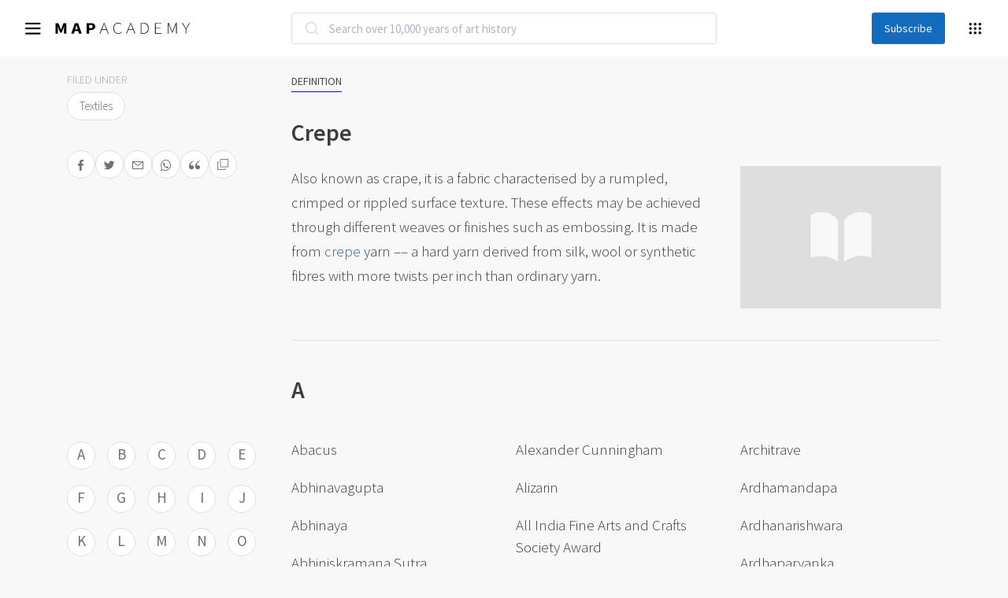

--- FILE ---
content_type: text/html; charset=UTF-8
request_url: https://mapacademy.io/glossary/crepe/
body_size: 34158
content:




<!DOCTYPE html>
<html 

lang="en-US"
>
<head>
    <meta charset="UTF-8">
    <meta name="viewport" content="width=device-width, initial-scale=1">
    <meta name="theme-color" content="#126BBF">
    <link rel="shortcut icon" href="https://mapacademy.io/wp-content/uploads/2022/04/cropped-favicon.png" type="image/x-icon">
    <!-- GTM Updated -->
    <!-- Google Tag Manager -->
    <script>(function (w, d, s, l, i) {
            w[l] = w[l] || [];
            w[l].push({
                'gtm.start': new Date().getTime(), event: 'gtm.js'
            });
            var f = d.getElementsByTagName(s)[0],
                j = d.createElement(s), dl = l != 'dataLayer' ? '&l=' + l : '';
            j.async = true;
            j.src =
                'https://www.googletagmanager.com/gtm.js?id=' + i + dl;
            f.parentNode.insertBefore(j, f);
        })(window, document, 'script', 'dataLayer', 'GTM-KHHK29T');</script>
    <!-- End Google Tag Manager -->

    <meta name='robots' content='index, follow, max-image-preview:large, max-snippet:-1, max-video-preview:-1' />
	<style>img:is([sizes="auto" i], [sizes^="auto," i]) { contain-intrinsic-size: 3000px 1500px }</style>
	
	<!-- This site is optimized with the Yoast SEO plugin v23.9 - https://yoast.com/wordpress/plugins/seo/ -->
	<title>Crepe - MAP Academy</title>
	<link rel="canonical" href="https://mapacademy.io/glossary/crepe/" />
	<meta property="og:locale" content="en_US" />
	<meta property="og:type" content="article" />
	<meta property="og:title" content="Crepe - MAP Academy" />
	<meta property="og:description" content="Also known as crape, it is a fabric characterised by a rumpled, crimped or rippled surface texture. These effects may be achieved through different weaves or finishes such as embossing. It is made from crepe yarn –– a hard yarn derived from silk, wool or synthetic fibres with more twists per inch than ordinary yarn." />
	<meta property="og:url" content="https://mapacademy.io/glossary/crepe/" />
	<meta property="og:site_name" content="MAP Academy" />
	<meta property="article:modified_time" content="2023-07-26T16:54:29+00:00" />
	<meta name="twitter:card" content="summary_large_image" />
	<script type="application/ld+json" class="yoast-schema-graph">{"@context":"https://schema.org","@graph":[{"@type":"WebPage","@id":"https://mapacademy.io/glossary/crepe/","url":"https://mapacademy.io/glossary/crepe/","name":"Crepe - MAP Academy","isPartOf":{"@id":"https://mapacademy.io/#website"},"datePublished":"2022-03-25T09:37:30+00:00","dateModified":"2023-07-26T16:54:29+00:00","breadcrumb":{"@id":"https://mapacademy.io/glossary/crepe/#breadcrumb"},"inLanguage":"en-US","potentialAction":[{"@type":"ReadAction","target":["https://mapacademy.io/glossary/crepe/"]}]},{"@type":"BreadcrumbList","@id":"https://mapacademy.io/glossary/crepe/#breadcrumb","itemListElement":[{"@type":"ListItem","position":1,"name":"Home","item":"https://mapacademy.io/"},{"@type":"ListItem","position":2,"name":"Crepe"}]},{"@type":"WebSite","@id":"https://mapacademy.io/#website","url":"https://mapacademy.io/","name":"MAP Academy","description":"Histories of Indian Art","publisher":{"@id":"https://mapacademy.io/#organization"},"potentialAction":[{"@type":"SearchAction","target":{"@type":"EntryPoint","urlTemplate":"https://mapacademy.io/?s={search_term_string}"},"query-input":{"@type":"PropertyValueSpecification","valueRequired":true,"valueName":"search_term_string"}}],"inLanguage":"en-US"},{"@type":"Organization","@id":"https://mapacademy.io/#organization","name":"MAP Academy","url":"https://mapacademy.io/","logo":{"@type":"ImageObject","inLanguage":"en-US","@id":"https://mapacademy.io/#/schema/logo/image/","url":"https://mapacademy.io/wp-content/uploads/2022/04/mapacademy.svg","contentUrl":"https://mapacademy.io/wp-content/uploads/2022/04/mapacademy.svg","width":1147,"height":100,"caption":"MAP Academy"},"image":{"@id":"https://mapacademy.io/#/schema/logo/image/"}}]}</script>
	<!-- / Yoast SEO plugin. -->


<link rel='dns-prefetch' href='//cdn.jsdelivr.net' />
<link rel='dns-prefetch' href='//ajax.googleapis.com' />
<link rel='dns-prefetch' href='//maxcdn.bootstrapcdn.com' />
<link rel='dns-prefetch' href='//cdnjs.cloudflare.com' />
<link rel='dns-prefetch' href='//unpkg.com' />
<link rel='dns-prefetch' href='//cdn.c360a.salesforce.com' />
<link rel="alternate" type="application/rss+xml" title="MAP Academy &raquo; Feed" href="https://mapacademy.io/feed/" />
<link rel="alternate" type="application/rss+xml" title="MAP Academy &raquo; Comments Feed" href="https://mapacademy.io/comments/feed/" />
<link rel="alternate" type="application/rss+xml" title="MAP Academy &raquo; Crepe Comments Feed" href="https://mapacademy.io/glossary/crepe/feed/" />
<script>
window._wpemojiSettings = {"baseUrl":"https:\/\/s.w.org\/images\/core\/emoji\/15.1.0\/72x72\/","ext":".png","svgUrl":"https:\/\/s.w.org\/images\/core\/emoji\/15.1.0\/svg\/","svgExt":".svg","source":{"concatemoji":"https:\/\/mapacademy.io\/wp\/wp-includes\/js\/wp-emoji-release.min.js?ver=f09dd14e407a2a5501966533ea944f66"}};
/*! This file is auto-generated */
!function(i,n){var o,s,e;function c(e){try{var t={supportTests:e,timestamp:(new Date).valueOf()};sessionStorage.setItem(o,JSON.stringify(t))}catch(e){}}function p(e,t,n){e.clearRect(0,0,e.canvas.width,e.canvas.height),e.fillText(t,0,0);var t=new Uint32Array(e.getImageData(0,0,e.canvas.width,e.canvas.height).data),r=(e.clearRect(0,0,e.canvas.width,e.canvas.height),e.fillText(n,0,0),new Uint32Array(e.getImageData(0,0,e.canvas.width,e.canvas.height).data));return t.every(function(e,t){return e===r[t]})}function u(e,t,n){switch(t){case"flag":return n(e,"\ud83c\udff3\ufe0f\u200d\u26a7\ufe0f","\ud83c\udff3\ufe0f\u200b\u26a7\ufe0f")?!1:!n(e,"\ud83c\uddfa\ud83c\uddf3","\ud83c\uddfa\u200b\ud83c\uddf3")&&!n(e,"\ud83c\udff4\udb40\udc67\udb40\udc62\udb40\udc65\udb40\udc6e\udb40\udc67\udb40\udc7f","\ud83c\udff4\u200b\udb40\udc67\u200b\udb40\udc62\u200b\udb40\udc65\u200b\udb40\udc6e\u200b\udb40\udc67\u200b\udb40\udc7f");case"emoji":return!n(e,"\ud83d\udc26\u200d\ud83d\udd25","\ud83d\udc26\u200b\ud83d\udd25")}return!1}function f(e,t,n){var r="undefined"!=typeof WorkerGlobalScope&&self instanceof WorkerGlobalScope?new OffscreenCanvas(300,150):i.createElement("canvas"),a=r.getContext("2d",{willReadFrequently:!0}),o=(a.textBaseline="top",a.font="600 32px Arial",{});return e.forEach(function(e){o[e]=t(a,e,n)}),o}function t(e){var t=i.createElement("script");t.src=e,t.defer=!0,i.head.appendChild(t)}"undefined"!=typeof Promise&&(o="wpEmojiSettingsSupports",s=["flag","emoji"],n.supports={everything:!0,everythingExceptFlag:!0},e=new Promise(function(e){i.addEventListener("DOMContentLoaded",e,{once:!0})}),new Promise(function(t){var n=function(){try{var e=JSON.parse(sessionStorage.getItem(o));if("object"==typeof e&&"number"==typeof e.timestamp&&(new Date).valueOf()<e.timestamp+604800&&"object"==typeof e.supportTests)return e.supportTests}catch(e){}return null}();if(!n){if("undefined"!=typeof Worker&&"undefined"!=typeof OffscreenCanvas&&"undefined"!=typeof URL&&URL.createObjectURL&&"undefined"!=typeof Blob)try{var e="postMessage("+f.toString()+"("+[JSON.stringify(s),u.toString(),p.toString()].join(",")+"));",r=new Blob([e],{type:"text/javascript"}),a=new Worker(URL.createObjectURL(r),{name:"wpTestEmojiSupports"});return void(a.onmessage=function(e){c(n=e.data),a.terminate(),t(n)})}catch(e){}c(n=f(s,u,p))}t(n)}).then(function(e){for(var t in e)n.supports[t]=e[t],n.supports.everything=n.supports.everything&&n.supports[t],"flag"!==t&&(n.supports.everythingExceptFlag=n.supports.everythingExceptFlag&&n.supports[t]);n.supports.everythingExceptFlag=n.supports.everythingExceptFlag&&!n.supports.flag,n.DOMReady=!1,n.readyCallback=function(){n.DOMReady=!0}}).then(function(){return e}).then(function(){var e;n.supports.everything||(n.readyCallback(),(e=n.source||{}).concatemoji?t(e.concatemoji):e.wpemoji&&e.twemoji&&(t(e.twemoji),t(e.wpemoji)))}))}((window,document),window._wpemojiSettings);
</script>
<link rel='stylesheet' id='sbi_styles-css' href='https://mapacademy.io/wp-content/plugins/instagram-feed/css/sbi-styles.min.css?ver=6.6.1' media='all' />
<style id='wp-emoji-styles-inline-css'>

	img.wp-smiley, img.emoji {
		display: inline !important;
		border: none !important;
		box-shadow: none !important;
		height: 1em !important;
		width: 1em !important;
		margin: 0 0.07em !important;
		vertical-align: -0.1em !important;
		background: none !important;
		padding: 0 !important;
	}
</style>
<link rel='stylesheet' id='wp-block-library-css' href='https://mapacademy.io/wp/wp-includes/css/dist/block-library/style.min.css?ver=f09dd14e407a2a5501966533ea944f66' media='all' />
<style id='classic-theme-styles-inline-css'>
/*! This file is auto-generated */
.wp-block-button__link{color:#fff;background-color:#32373c;border-radius:9999px;box-shadow:none;text-decoration:none;padding:calc(.667em + 2px) calc(1.333em + 2px);font-size:1.125em}.wp-block-file__button{background:#32373c;color:#fff;text-decoration:none}
</style>
<style id='global-styles-inline-css'>
:root{--wp--preset--aspect-ratio--square: 1;--wp--preset--aspect-ratio--4-3: 4/3;--wp--preset--aspect-ratio--3-4: 3/4;--wp--preset--aspect-ratio--3-2: 3/2;--wp--preset--aspect-ratio--2-3: 2/3;--wp--preset--aspect-ratio--16-9: 16/9;--wp--preset--aspect-ratio--9-16: 9/16;--wp--preset--color--black: #000000;--wp--preset--color--cyan-bluish-gray: #abb8c3;--wp--preset--color--white: #ffffff;--wp--preset--color--pale-pink: #f78da7;--wp--preset--color--vivid-red: #cf2e2e;--wp--preset--color--luminous-vivid-orange: #ff6900;--wp--preset--color--luminous-vivid-amber: #fcb900;--wp--preset--color--light-green-cyan: #7bdcb5;--wp--preset--color--vivid-green-cyan: #00d084;--wp--preset--color--pale-cyan-blue: #8ed1fc;--wp--preset--color--vivid-cyan-blue: #0693e3;--wp--preset--color--vivid-purple: #9b51e0;--wp--preset--gradient--vivid-cyan-blue-to-vivid-purple: linear-gradient(135deg,rgba(6,147,227,1) 0%,rgb(155,81,224) 100%);--wp--preset--gradient--light-green-cyan-to-vivid-green-cyan: linear-gradient(135deg,rgb(122,220,180) 0%,rgb(0,208,130) 100%);--wp--preset--gradient--luminous-vivid-amber-to-luminous-vivid-orange: linear-gradient(135deg,rgba(252,185,0,1) 0%,rgba(255,105,0,1) 100%);--wp--preset--gradient--luminous-vivid-orange-to-vivid-red: linear-gradient(135deg,rgba(255,105,0,1) 0%,rgb(207,46,46) 100%);--wp--preset--gradient--very-light-gray-to-cyan-bluish-gray: linear-gradient(135deg,rgb(238,238,238) 0%,rgb(169,184,195) 100%);--wp--preset--gradient--cool-to-warm-spectrum: linear-gradient(135deg,rgb(74,234,220) 0%,rgb(151,120,209) 20%,rgb(207,42,186) 40%,rgb(238,44,130) 60%,rgb(251,105,98) 80%,rgb(254,248,76) 100%);--wp--preset--gradient--blush-light-purple: linear-gradient(135deg,rgb(255,206,236) 0%,rgb(152,150,240) 100%);--wp--preset--gradient--blush-bordeaux: linear-gradient(135deg,rgb(254,205,165) 0%,rgb(254,45,45) 50%,rgb(107,0,62) 100%);--wp--preset--gradient--luminous-dusk: linear-gradient(135deg,rgb(255,203,112) 0%,rgb(199,81,192) 50%,rgb(65,88,208) 100%);--wp--preset--gradient--pale-ocean: linear-gradient(135deg,rgb(255,245,203) 0%,rgb(182,227,212) 50%,rgb(51,167,181) 100%);--wp--preset--gradient--electric-grass: linear-gradient(135deg,rgb(202,248,128) 0%,rgb(113,206,126) 100%);--wp--preset--gradient--midnight: linear-gradient(135deg,rgb(2,3,129) 0%,rgb(40,116,252) 100%);--wp--preset--font-size--small: 13px;--wp--preset--font-size--medium: 20px;--wp--preset--font-size--large: 36px;--wp--preset--font-size--x-large: 42px;--wp--preset--spacing--20: 0.44rem;--wp--preset--spacing--30: 0.67rem;--wp--preset--spacing--40: 1rem;--wp--preset--spacing--50: 1.5rem;--wp--preset--spacing--60: 2.25rem;--wp--preset--spacing--70: 3.38rem;--wp--preset--spacing--80: 5.06rem;--wp--preset--shadow--natural: 6px 6px 9px rgba(0, 0, 0, 0.2);--wp--preset--shadow--deep: 12px 12px 50px rgba(0, 0, 0, 0.4);--wp--preset--shadow--sharp: 6px 6px 0px rgba(0, 0, 0, 0.2);--wp--preset--shadow--outlined: 6px 6px 0px -3px rgba(255, 255, 255, 1), 6px 6px rgba(0, 0, 0, 1);--wp--preset--shadow--crisp: 6px 6px 0px rgba(0, 0, 0, 1);}:where(.is-layout-flex){gap: 0.5em;}:where(.is-layout-grid){gap: 0.5em;}body .is-layout-flex{display: flex;}.is-layout-flex{flex-wrap: wrap;align-items: center;}.is-layout-flex > :is(*, div){margin: 0;}body .is-layout-grid{display: grid;}.is-layout-grid > :is(*, div){margin: 0;}:where(.wp-block-columns.is-layout-flex){gap: 2em;}:where(.wp-block-columns.is-layout-grid){gap: 2em;}:where(.wp-block-post-template.is-layout-flex){gap: 1.25em;}:where(.wp-block-post-template.is-layout-grid){gap: 1.25em;}.has-black-color{color: var(--wp--preset--color--black) !important;}.has-cyan-bluish-gray-color{color: var(--wp--preset--color--cyan-bluish-gray) !important;}.has-white-color{color: var(--wp--preset--color--white) !important;}.has-pale-pink-color{color: var(--wp--preset--color--pale-pink) !important;}.has-vivid-red-color{color: var(--wp--preset--color--vivid-red) !important;}.has-luminous-vivid-orange-color{color: var(--wp--preset--color--luminous-vivid-orange) !important;}.has-luminous-vivid-amber-color{color: var(--wp--preset--color--luminous-vivid-amber) !important;}.has-light-green-cyan-color{color: var(--wp--preset--color--light-green-cyan) !important;}.has-vivid-green-cyan-color{color: var(--wp--preset--color--vivid-green-cyan) !important;}.has-pale-cyan-blue-color{color: var(--wp--preset--color--pale-cyan-blue) !important;}.has-vivid-cyan-blue-color{color: var(--wp--preset--color--vivid-cyan-blue) !important;}.has-vivid-purple-color{color: var(--wp--preset--color--vivid-purple) !important;}.has-black-background-color{background-color: var(--wp--preset--color--black) !important;}.has-cyan-bluish-gray-background-color{background-color: var(--wp--preset--color--cyan-bluish-gray) !important;}.has-white-background-color{background-color: var(--wp--preset--color--white) !important;}.has-pale-pink-background-color{background-color: var(--wp--preset--color--pale-pink) !important;}.has-vivid-red-background-color{background-color: var(--wp--preset--color--vivid-red) !important;}.has-luminous-vivid-orange-background-color{background-color: var(--wp--preset--color--luminous-vivid-orange) !important;}.has-luminous-vivid-amber-background-color{background-color: var(--wp--preset--color--luminous-vivid-amber) !important;}.has-light-green-cyan-background-color{background-color: var(--wp--preset--color--light-green-cyan) !important;}.has-vivid-green-cyan-background-color{background-color: var(--wp--preset--color--vivid-green-cyan) !important;}.has-pale-cyan-blue-background-color{background-color: var(--wp--preset--color--pale-cyan-blue) !important;}.has-vivid-cyan-blue-background-color{background-color: var(--wp--preset--color--vivid-cyan-blue) !important;}.has-vivid-purple-background-color{background-color: var(--wp--preset--color--vivid-purple) !important;}.has-black-border-color{border-color: var(--wp--preset--color--black) !important;}.has-cyan-bluish-gray-border-color{border-color: var(--wp--preset--color--cyan-bluish-gray) !important;}.has-white-border-color{border-color: var(--wp--preset--color--white) !important;}.has-pale-pink-border-color{border-color: var(--wp--preset--color--pale-pink) !important;}.has-vivid-red-border-color{border-color: var(--wp--preset--color--vivid-red) !important;}.has-luminous-vivid-orange-border-color{border-color: var(--wp--preset--color--luminous-vivid-orange) !important;}.has-luminous-vivid-amber-border-color{border-color: var(--wp--preset--color--luminous-vivid-amber) !important;}.has-light-green-cyan-border-color{border-color: var(--wp--preset--color--light-green-cyan) !important;}.has-vivid-green-cyan-border-color{border-color: var(--wp--preset--color--vivid-green-cyan) !important;}.has-pale-cyan-blue-border-color{border-color: var(--wp--preset--color--pale-cyan-blue) !important;}.has-vivid-cyan-blue-border-color{border-color: var(--wp--preset--color--vivid-cyan-blue) !important;}.has-vivid-purple-border-color{border-color: var(--wp--preset--color--vivid-purple) !important;}.has-vivid-cyan-blue-to-vivid-purple-gradient-background{background: var(--wp--preset--gradient--vivid-cyan-blue-to-vivid-purple) !important;}.has-light-green-cyan-to-vivid-green-cyan-gradient-background{background: var(--wp--preset--gradient--light-green-cyan-to-vivid-green-cyan) !important;}.has-luminous-vivid-amber-to-luminous-vivid-orange-gradient-background{background: var(--wp--preset--gradient--luminous-vivid-amber-to-luminous-vivid-orange) !important;}.has-luminous-vivid-orange-to-vivid-red-gradient-background{background: var(--wp--preset--gradient--luminous-vivid-orange-to-vivid-red) !important;}.has-very-light-gray-to-cyan-bluish-gray-gradient-background{background: var(--wp--preset--gradient--very-light-gray-to-cyan-bluish-gray) !important;}.has-cool-to-warm-spectrum-gradient-background{background: var(--wp--preset--gradient--cool-to-warm-spectrum) !important;}.has-blush-light-purple-gradient-background{background: var(--wp--preset--gradient--blush-light-purple) !important;}.has-blush-bordeaux-gradient-background{background: var(--wp--preset--gradient--blush-bordeaux) !important;}.has-luminous-dusk-gradient-background{background: var(--wp--preset--gradient--luminous-dusk) !important;}.has-pale-ocean-gradient-background{background: var(--wp--preset--gradient--pale-ocean) !important;}.has-electric-grass-gradient-background{background: var(--wp--preset--gradient--electric-grass) !important;}.has-midnight-gradient-background{background: var(--wp--preset--gradient--midnight) !important;}.has-small-font-size{font-size: var(--wp--preset--font-size--small) !important;}.has-medium-font-size{font-size: var(--wp--preset--font-size--medium) !important;}.has-large-font-size{font-size: var(--wp--preset--font-size--large) !important;}.has-x-large-font-size{font-size: var(--wp--preset--font-size--x-large) !important;}
:where(.wp-block-post-template.is-layout-flex){gap: 1.25em;}:where(.wp-block-post-template.is-layout-grid){gap: 1.25em;}
:where(.wp-block-columns.is-layout-flex){gap: 2em;}:where(.wp-block-columns.is-layout-grid){gap: 2em;}
:root :where(.wp-block-pullquote){font-size: 1.5em;line-height: 1.6;}
</style>
<link rel='stylesheet' id='contact-form-7-css' href='https://mapacademy.io/wp-content/plugins/contact-form-7/includes/css/styles.css?ver=6.0.1' media='all' />
<link rel='stylesheet' id='custom-css' href='https://mapacademy.io/wp-content/themes/academy/popup/css/mycss.css?ver=1.2' media='all' />
<link rel='stylesheet' id='algolia-style-css' href='https://mapacademy.io/wp-content/themes/academy/css/algolia.css?ver=1.9' media='all' />
<link rel='stylesheet' id='mapeiacss-bootstrap-css' href='//maxcdn.bootstrapcdn.com/bootstrap/4.5.2/css/bootstrap.min.css?ver=1.9.6' media='all' />
<link rel='stylesheet' id='mapeiacss-owl-css' href='https://mapacademy.io/wp-content/themes/academy/css/owlcarousel_styles/owl.carousel.min.css?ver=1.9.6' media='all' />
<link rel='stylesheet' id='mapeiacss-owl-theme-css' href='https://mapacademy.io/wp-content/themes/academy/css/owlcarousel_styles/owl.theme.default.min.css?ver=1.9.6' media='all' />
<link rel='stylesheet' id='mapeiacss-slick-css' href='//cdn.jsdelivr.net/npm/slick-carousel@1.8.1/slick/slick.css?ver=1.9.6' media='all' />
<link rel='stylesheet' id='site-fontawesome-css' href='https://cdnjs.cloudflare.com/ajax/libs/font-awesome/6.5.2/css/all.min.css?ver=6.5.2' media='all' />
<link rel='stylesheet' id='mapeiacss-main-css' href='https://mapacademy.io/wp-content/themes/academy/css/main-style.css?ver=1.9.6' media='all' />
<link rel='stylesheet' id='mapeiacss-style-css-css' href='https://mapacademy.io/wp-content/themes/academy/css/style-css.css?ver=1.9.6' media='all' />
<link rel='stylesheet' id='mapeiacss-search-css' href='https://mapacademy.io/wp-content/themes/academy/css/search.css?ver=1.9.6' media='all' />
<link rel='stylesheet' id='eia-custom-icon-css' href='https://mapacademy.io/wp-content/themes/academy/custom-fonts/eia-icons.css?ver=1.9.6' media='all' />
<link rel='stylesheet' id='custom-font-css' href='https://mapacademy.io/wp-content/themes/academy/custom-fonts/custom-font.css?ver=1.9.6' media='all' />
<link rel='stylesheet' id='mapeiacss-style-css' href='https://mapacademy.io/wp-content/themes/academy/style.css?ver=1.9.6' media='all' />
<script src="https://mapacademy.io/wp-content/plugins/svg-support/vendor/DOMPurify/DOMPurify.min.js?ver=1.0.1" id="bodhi-dompurify-library-js"></script>
<script src="https://mapacademy.io/wp/wp-includes/js/jquery/jquery.min.js?ver=3.7.1" id="jquery-core-js"></script>
<script src="https://mapacademy.io/wp/wp-includes/js/jquery/jquery-migrate.min.js?ver=3.4.1" id="jquery-migrate-js"></script>
<script src="https://mapacademy.io/wp-content/plugins/svg-support/js/min/svgs-inline-min.js?ver=2.5.8" id="bodhi_svg_inline-js"></script>
<script id="bodhi_svg_inline-js-after">
cssTarget={"Bodhi":"img.style-svg","ForceInlineSVG":"style-svg"};ForceInlineSVGActive="false";frontSanitizationEnabled="on";
</script>
<script id="loadmorestories-js-extra">
var loadmore_params = {"ajaxurl":"https:\/\/mapacademy.io\/wp\/wp-admin\/admin-ajax.php","current_page":"1"};
</script>
<script src="https://mapacademy.io/wp-content/themes/academy/js/loadmorestories.js?ver=1.0" id="loadmorestories-js"></script>
<script src="//ajax.googleapis.com/ajax/libs/jquery/3.5.1/jquery.min.js?ver=1.9" id="mapeia-jquery-js"></script>
<script id="mapeia-blog-ajax-js-extra">
var WP_URLS = {"ajaxurl":"https:\/\/mapacademy.io\/wp\/wp-admin\/admin-ajax.php","security":"bd11dba66e","excluded_article_posts":[]};
</script>
<script src="https://mapacademy.io/wp-content/themes/academy/js/ajax-glossary.js?ver=1.9" id="mapeia-blog-ajax-js"></script>
<script src="https://cdn.c360a.salesforce.com/beacon/c360a/248d546f-e8b9-4a21-a73e-367f640daaf7/scripts/c360a.min.js" id="salesforce-beacon-js"></script>
<link rel="https://api.w.org/" href="https://mapacademy.io/wp-json/" /><link rel="alternate" title="JSON" type="application/json" href="https://mapacademy.io/wp-json/wp/v2/glossary/3937" /><link rel="EditURI" type="application/rsd+xml" title="RSD" href="https://mapacademy.io/wp/xmlrpc.php?rsd" />

<link rel='shortlink' href='https://mapacademy.io/?p=3937' />
<link rel="alternate" title="oEmbed (JSON)" type="application/json+oembed" href="https://mapacademy.io/wp-json/oembed/1.0/embed?url=https%3A%2F%2Fmapacademy.io%2Fglossary%2Fcrepe%2F" />
<link rel="alternate" title="oEmbed (XML)" type="text/xml+oembed" href="https://mapacademy.io/wp-json/oembed/1.0/embed?url=https%3A%2F%2Fmapacademy.io%2Fglossary%2Fcrepe%2F&#038;format=xml" />
<!-- Instagram Feed CSS -->
<style type="text/css">
@media screen and (min-width: 767px) {
.sbi_photo{
height: 25vi !important;
width: 100% !important;
}
}
@media screen and (max-width: 767px) {
.sbi_photo{
height: 120vi !important;
width: 100% !important;
}
}
#sb_instagram #sbi_load .sbi_follow_btn{
padding-top : 48px;
}
</style>
		<style>
			.algolia-search-highlight {
				background-color: #fffbcc;
				border-radius: 2px;
				font-style: normal;
			}
		</style>
		<link rel="icon" href="https://mapacademy.io/wp-content/uploads/2023/07/Map-Academy-Small-logo-150x150.png" sizes="32x32" />
<link rel="icon" href="https://mapacademy.io/wp-content/uploads/2023/07/Map-Academy-Small-logo-300x300.png" sizes="192x192" />
<link rel="apple-touch-icon" href="https://mapacademy.io/wp-content/uploads/2023/07/Map-Academy-Small-logo-300x300.png" />
<meta name="msapplication-TileImage" content="https://mapacademy.io/wp-content/uploads/2023/07/Map-Academy-Small-logo-300x300.png" />
		<style id="wp-custom-css">
			form.wpcf7-form.init p {
    margin-bottom: unset;
}		</style>
		    <script src="https://mapacademy.io/wp-content/themes/academy/popup/openseadragon.js"></script>
</head>
<body class="wp-singular glossary-template-default single single-glossary postid-3937 single-format-standard wp-theme-academy" id="overchal">

<!-- Google Tag Manager (noscript) -->
<noscript>
    <iframe src="https://www.googletagmanager.com/ns.html?id=GTM-KHHK29T"
            height="0" width="0" style="display:none;visibility:hidden"></iframe>
</noscript>
<!-- End Google Tag Manager (noscript) -->

<header>
    <!--Navbar-->
<div class="headertop_wrap">
	<nav class="navbar" id="activeexplore">
		<div class="container">
			<div class="row justify-content-center">
				<div class="col-md-6">
					<div class="form-group has-search m-0" id="mobileSearch">
						<div class="center-section">
								<div id="autocomplete"></div>
						</div>
					</div>
				</div>
			</div>
		</div>
		<div class="left px-0">
			<!-- Collapse button -->
			<button class="navbar-toggler" type="button" id="navbarToggler" data-target="#mainMenu">
				<i class="icon icon-menu"></i>
			</button>
			<!-- Navbar brand -->
			<a class="navbar-brand" href="https://mapacademy.io">
									<img src="https://mapacademy.io/wp-content/uploads/2022/04/mapacademy.svg" class="img-fluid" alt="mapacademy">
							</a>
		</div>

		<!-- Search Toggler Mobile Devices -->
		<div class="right d-inline-block d-lg-none">
			<button class="search-toggler" type="button" id="searchToggler" data-target="#mobileSearch">
				<i class="icon icon-search"></i>
			</button>
		</div>
		<div class="col-auto px-0 form-group has-search d-lg-block d-none mb-0">
			<div class="center-section"></div>
		</div>

		<div class="d-none d-lg-flex flex-row align-items-center justify-content-end right px-0">
						<button class="header-subscribe px-3 py-1" data-toggle="modal" data-target="#subscribeModal" >Subscribe</button>
						<button class="explore-toggler" id="exploreMenuToggler" type="button"><i class="icon icon-candybox"></i></button>
		</div>

		<!-- mobile seach part start -->
		<button class="mobile-hide-search-icon d-block" id="show-hidden-menus" type="button" data-toggle="collapse"
			data-target="collapse-search">
			<i class="fas fa-search" aria-hidden="true"></i>
		</button>
		<div class="col-12 p-0 searchy bg-white">
			<div class="col-lg-12 hidden-menu" style="display: none !important;float: right">
				<form action="https://mapacademy.io/wp/encyclopedia-search/" method="get">
					<div class="input-group mb-lg-4 d-flex flex-row flex-wrap justify-content-end">
						<input type="text" name="result" class="form-control search-field font-lato"
							placeholder="Search over 10,000 years of art history" id="adv_searchmobile" minlength="4">
						<div class="input-group-append">
							<a href="https://mapacademy.io/wp/encyclopedia-search/"
								class="btn btn-success font-lato color-000000"><img
									src="https://mapacademy.io/wp-content/themes/academy/images/close-icon.png"></a>
						</div>
						<div id="search_listingmobile" class="autocomplete-box">
						</div>
					</div>
				</form>
			</div>
		</div>
		<!-- mobile seach part ends -->

	</nav>


	<!-- explore mega menu -->
	<div class="menu_overlay explore-menu" id="exploreMenu">
		<div class="menu-wrap">
			<ul id="menu-explore" class="list"><li id="menu-item-523" class="menu-item menu-item-type-custom menu-item-object-custom menu-item-has-children menu-item-523 nav-item"><a href="#" class="nav-link">Department</a>
<ul class="sub-menu">
	<li id="menu-item-758" class="menu-item menu-item-type-custom menu-item-object-custom menu-item-758 nav-item"><a href="https://mapacademy.io/encyclopedia-search/?&#038;department=architecture" class="nav-link">Architecture</a></li>
	<li id="menu-item-759" class="menu-item menu-item-type-custom menu-item-object-custom menu-item-759 nav-item"><a href="https://mapacademy.io/encyclopedia-search/?&#038;department=craft" class="nav-link">Craft</a></li>
	<li id="menu-item-760" class="menu-item menu-item-type-custom menu-item-object-custom menu-item-760 nav-item"><a href="https://mapacademy.io/encyclopedia-search/?&#038;department=design" class="nav-link">Design</a></li>
	<li id="menu-item-761" class="menu-item menu-item-type-custom menu-item-object-custom menu-item-761 nav-item"><a href="https://mapacademy.io/encyclopedia-search/?&#038;department=living-traditions" class="nav-link">Living Traditions</a></li>
	<li id="menu-item-762" class="menu-item menu-item-type-custom menu-item-object-custom menu-item-762 nav-item"><a href="https://mapacademy.io/encyclopedia-search/?&#038;department=modern-contemporary-art" class="nav-link">Modern &#038; Contemporary Art</a></li>
	<li id="menu-item-764" class="menu-item menu-item-type-custom menu-item-object-custom menu-item-764 nav-item"><a href="https://mapacademy.io/encyclopedia-search/?&#038;department=photography" class="nav-link">Photography</a></li>
	<li id="menu-item-766" class="menu-item menu-item-type-custom menu-item-object-custom menu-item-766 nav-item"><a href="https://mapacademy.io/encyclopedia-search/?&#038;department=pre-modern-art" class="nav-link">Pre-Modern Art</a></li>
	<li id="menu-item-767" class="menu-item menu-item-type-custom menu-item-object-custom menu-item-767 nav-item"><a href="https://mapacademy.io/encyclopedia-search/?&#038;department=textiles" class="nav-link">Textiles</a></li>
</ul>
</li>
<li id="menu-item-524" class="menu-item menu-item-type-custom menu-item-object-custom menu-item-has-children menu-item-524 nav-item"><a href="#" class="nav-link">Period</a>
<ul class="sub-menu">
	<li id="menu-item-7852" class="menu-item menu-item-type-custom menu-item-object-custom menu-item-7852 nav-item"><a href="https://mapacademy.io/encyclopedia-search/?&#038;period=prehistoric-era-c-7000-bce" class="nav-link">Prehistoric Era <br><span>(–7000 BCE)</span></a></li>
	<li id="menu-item-7840" class="menu-item menu-item-type-custom menu-item-object-custom menu-item-7840 nav-item"><a href="https://mapacademy.io/encyclopedia-search/?&#038;period=bronze-age-c-3300-c-1800-bce" class="nav-link">Bronze Age <br><span>(3300 BCE–1200 BCE)</span></a></li>
	<li id="menu-item-7847" class="menu-item menu-item-type-custom menu-item-object-custom menu-item-7847 nav-item"><a href="https://mapacademy.io/encyclopedia-search/?&#038;period=iron-age-1800-200-bce" class="nav-link">Iron Age <br><span>(1200 BCE–200 BCE)</span></a></li>
	<li id="menu-item-7837" class="menu-item menu-item-type-custom menu-item-object-custom menu-item-7837 nav-item"><a href="https://mapacademy.io/encyclopedia-search/?&#038;period=ancient-period-200-bce-500-ce" class="nav-link">Ancient Period <br><span>(200 BCE–500 CE)</span></a></li>
	<li id="menu-item-7843" class="menu-item menu-item-type-custom menu-item-object-custom menu-item-7843 nav-item"><a href="https://mapacademy.io/encyclopedia-search/?&#038;period=early-medieval-period-c-500-1200-ce" class="nav-link">Early Medieval Period <br><span>(500 CE–1200 CE)</span></a></li>
	<li id="menu-item-7848" class="menu-item menu-item-type-custom menu-item-object-custom menu-item-7848 nav-item"><a href="https://mapacademy.io/encyclopedia-search/?&#038;period=late-medieval-period-c-1200-1757" class="nav-link">Late Medieval Period <br><span>(1200–1500)</span></a></li>
	<li id="menu-item-7844" class="menu-item menu-item-type-custom menu-item-object-custom menu-item-7844 nav-item"><a href="https://mapacademy.io/encyclopedia-search/?&#038;period=early-modern-period-c-1757-1857" class="nav-link">Early Modern Period<br><span> (1500–1757)</span></a></li>
	<li id="menu-item-7849" class="menu-item menu-item-type-custom menu-item-object-custom menu-item-7849 nav-item"><a href="https://mapacademy.io/encyclopedia-search/?&#038;period=modern-period-c-1857-1947" class="nav-link">Modern Period <br><span>(1757–1947)</span></a></li>
	<li id="menu-item-7850" class="menu-item menu-item-type-custom menu-item-object-custom menu-item-7850 nav-item"><a href="https://mapacademy.io/encyclopedia-search/?&#038;period=post-independence-c-1947" class="nav-link">Post Colonial Period <br><span>(1947–1990)</span></a></li>
	<li id="menu-item-22587" class="menu-item menu-item-type-custom menu-item-object-custom menu-item-22587 nav-item"><a href="https://mapacademy.io/encyclopedia-search/?&#038;period=contemporary-1990" class="nav-link">Contemporary <br><span>(1990–)</span></a></li>
</ul>
</li>
<li id="menu-item-525" class="menu-item menu-item-type-custom menu-item-object-custom menu-item-has-children menu-item-525 nav-item"><a href="#" class="nav-link">Regions</a>
<ul class="sub-menu">
	<li id="menu-item-772" class="menu-item menu-item-type-custom menu-item-object-custom menu-item-772 nav-item"><a href="https://mapacademy.io/encyclopedia-search/?&#038;region=central-india" class="nav-link">Central India</a></li>
	<li id="menu-item-773" class="menu-item menu-item-type-custom menu-item-object-custom menu-item-773 nav-item"><a href="https://mapacademy.io/encyclopedia-search/?&#038;region=eastern-india" class="nav-link">Eastern India</a></li>
	<li id="menu-item-774" class="menu-item menu-item-type-custom menu-item-object-custom menu-item-774 nav-item"><a href="https://mapacademy.io/encyclopedia-search/?&#038;region=himalayan" class="nav-link">Himalayan</a></li>
	<li id="menu-item-775" class="menu-item menu-item-type-custom menu-item-object-custom menu-item-775 nav-item"><a href="https://mapacademy.io/encyclopedia-search/?&#038;region=northeastern-india" class="nav-link">Northeastern India</a></li>
	<li id="menu-item-776" class="menu-item menu-item-type-custom menu-item-object-custom menu-item-776 nav-item"><a href="https://mapacademy.io/encyclopedia-search/?&#038;region=northern-india" class="nav-link">Northern India</a></li>
	<li id="menu-item-7864" class="menu-item menu-item-type-custom menu-item-object-custom menu-item-7864 nav-item"><a href="https://mapacademy.io/encyclopedia-search/?&#038;region=northwestern-india-pakistan" class="nav-link">Northwestern India &#038; Pakistan</a></li>
	<li id="menu-item-777" class="menu-item menu-item-type-custom menu-item-object-custom menu-item-777 nav-item"><a href="https://mapacademy.io/encyclopedia-search/?&#038;region=peninsular-india" class="nav-link">Peninsular India</a></li>
	<li id="menu-item-779" class="menu-item menu-item-type-custom menu-item-object-custom menu-item-779 nav-item"><a href="https://mapacademy.io/encyclopedia-search/?&#038;region=southern-india" class="nav-link">Southern India</a></li>
	<li id="menu-item-7865" class="menu-item menu-item-type-custom menu-item-object-custom menu-item-7865 nav-item"><a href="https://mapacademy.io/encyclopedia-search/?&#038;region=undivided-bengal" class="nav-link">Undivided Bengal</a></li>
	<li id="menu-item-780" class="menu-item menu-item-type-custom menu-item-object-custom menu-item-780 nav-item"><a href="https://mapacademy.io/encyclopedia-search/?&#038;region=western-india" class="nav-link">Western India</a></li>
</ul>
</li>
<li id="menu-item-526" class="menu-item menu-item-type-custom menu-item-object-custom menu-item-has-children menu-item-526 nav-item"><a href="#" class="nav-link">Occupations</a>
<ul class="sub-menu">
	<li id="menu-item-781" class="menu-item menu-item-type-custom menu-item-object-custom menu-item-781 nav-item"><a href="https://mapacademy.io/encyclopedia-search/?&#038;occupation=administrators" class="nav-link">Administrators</a></li>
	<li id="menu-item-782" class="menu-item menu-item-type-custom menu-item-object-custom menu-item-782 nav-item"><a href="https://mapacademy.io/encyclopedia-search/?&#038;occupation=architects" class="nav-link">Architects</a></li>
	<li id="menu-item-783" class="menu-item menu-item-type-custom menu-item-object-custom menu-item-783 nav-item"><a href="https://mapacademy.io/encyclopedia-search/?&#038;occupation=artists" class="nav-link">Artists</a></li>
	<li id="menu-item-7869" class="menu-item menu-item-type-custom menu-item-object-custom menu-item-7869 nav-item"><a href="https://mapacademy.io/encyclopedia-search/?&#038;occupation=collectors" class="nav-link">Collectors</a></li>
	<li id="menu-item-784" class="menu-item menu-item-type-custom menu-item-object-custom menu-item-784 nav-item"><a href="https://mapacademy.io/encyclopedia-search/?&#038;occupation=craftsmen" class="nav-link">Craftsmen</a></li>
	<li id="menu-item-785" class="menu-item menu-item-type-custom menu-item-object-custom menu-item-785 nav-item"><a href="https://mapacademy.io/encyclopedia-search/?&#038;occupation=critics" class="nav-link">Critics</a></li>
	<li id="menu-item-7870" class="menu-item menu-item-type-custom menu-item-object-custom menu-item-7870 nav-item"><a href="https://mapacademy.io/encyclopedia-search/?&#038;occupation=curators" class="nav-link">Curators</a></li>
	<li id="menu-item-786" class="menu-item menu-item-type-custom menu-item-object-custom menu-item-786 nav-item"><a href="https://mapacademy.io/encyclopedia-search/?&#038;occupation=designers" class="nav-link">Designers</a></li>
	<li id="menu-item-7871" class="menu-item menu-item-type-custom menu-item-object-custom menu-item-7871 nav-item"><a href="https://mapacademy.io/encyclopedia-search/?&#038;occupation=educators" class="nav-link">Educators</a></li>
	<li id="menu-item-787" class="menu-item menu-item-type-custom menu-item-object-custom menu-item-787 nav-item"><a href="https://mapacademy.io/encyclopedia-search/?&#038;occupation=gallerists-dealers" class="nav-link">Gallerists &#038; Dealers</a></li>
	<li id="menu-item-788" class="menu-item menu-item-type-custom menu-item-object-custom menu-item-788 nav-item"><a href="https://mapacademy.io/encyclopedia-search/?&#038;occupation=illustrators" class="nav-link">Illustrators</a></li>
	<li id="menu-item-789" class="menu-item menu-item-type-custom menu-item-object-custom menu-item-789 nav-item"><a href="https://mapacademy.io/encyclopedia-search/?&#038;occupation=patrons" class="nav-link">Patrons</a></li>
	<li id="menu-item-790" class="menu-item menu-item-type-custom menu-item-object-custom menu-item-790 nav-item"><a href="https://mapacademy.io/encyclopedia-search/?&#038;occupation=photographers" class="nav-link">Photographers</a></li>
	<li id="menu-item-791" class="menu-item menu-item-type-custom menu-item-object-custom menu-item-791 nav-item"><a href="https://mapacademy.io/encyclopedia-search/?&#038;occupation=rulers" class="nav-link">Rulers</a></li>
	<li id="menu-item-792" class="menu-item menu-item-type-custom menu-item-object-custom menu-item-792 nav-item"><a href="https://mapacademy.io/encyclopedia-search/?&#038;occupation=writers" class="nav-link">Writers</a></li>
</ul>
</li>
<li id="menu-item-564" class="menu-item menu-item-type-custom menu-item-object-custom menu-item-has-children menu-item-564 nav-item"><a href="#" class="nav-link">Category</a>
<ul class="sub-menu">
	<li id="menu-item-797" class="menu-item menu-item-type-custom menu-item-object-custom menu-item-797 nav-item"><a href="https://mapacademy.io/encyclopedia-search/?&#038;categories=art-history-theory" class="nav-link">Art History &#038; Theory</a></li>
	<li id="menu-item-801" class="menu-item menu-item-type-custom menu-item-object-custom menu-item-801 nav-item"><a href="https://mapacademy.io/encyclopedia-search/?&#038;categories=awards-recognitions" class="nav-link">Awards &#038; Recognitions</a></li>
	<li id="menu-item-793" class="menu-item menu-item-type-custom menu-item-object-custom menu-item-793 nav-item"><a href="https://mapacademy.io/encyclopedia-search/?&#038;categories=aesthetics" class="nav-link">Aesthetics</a></li>
	<li id="menu-item-794" class="menu-item menu-item-type-custom menu-item-object-custom menu-item-794 nav-item"><a href="https://mapacademy.io/encyclopedia-search/?&#038;categories=archaeology" class="nav-link">Archaeology</a></li>
	<li id="menu-item-795" class="menu-item menu-item-type-custom menu-item-object-custom menu-item-795 nav-item"><a href="https://mapacademy.io/encyclopedia-search/?&#038;categories=architecture-urban-planning" class="nav-link">Architecture &#038; Urban Planning</a></li>
	<li id="menu-item-796" class="menu-item menu-item-type-custom menu-item-object-custom menu-item-796 nav-item"><a href="https://mapacademy.io/encyclopedia-search/?&#038;categories=art-education" class="nav-link">Art Education</a></li>
	<li id="menu-item-798" class="menu-item menu-item-type-custom menu-item-object-custom menu-item-798 nav-item"><a href="https://mapacademy.io/encyclopedia-search/?&#038;categories=art-markets" class="nav-link">Art Markets</a></li>
	<li id="menu-item-799" class="menu-item menu-item-type-custom menu-item-object-custom menu-item-799 nav-item"><a href="https://mapacademy.io/encyclopedia-search/?&#038;categories=arts-administration" class="nav-link">Arts Administration</a></li>
	<li id="menu-item-800" class="menu-item menu-item-type-custom menu-item-object-custom menu-item-800 nav-item"><a href="https://mapacademy.io/encyclopedia-search/?&#038;categories=assemblage" class="nav-link">Assemblage</a></li>
	<li id="menu-item-802" class="menu-item menu-item-type-custom menu-item-object-custom menu-item-802 nav-item"><a href="https://mapacademy.io/encyclopedia-search/?&#038;categories=body-art" class="nav-link">Body Art</a></li>
	<li id="menu-item-803" class="menu-item menu-item-type-custom menu-item-object-custom menu-item-803 nav-item"><a href="https://mapacademy.io/encyclopedia-search/?&#038;categories=books" class="nav-link">Books</a></li>
	<li id="menu-item-804" class="menu-item menu-item-type-custom menu-item-object-custom menu-item-804 nav-item"><a href="https://mapacademy.io/encyclopedia-search/?&#038;categories=books-and-albums" class="nav-link">Books and Albums</a></li>
	<li id="menu-item-805" class="menu-item menu-item-type-custom menu-item-object-custom menu-item-805 nav-item"><a href="https://mapacademy.io/encyclopedia-search/?&#038;categories=ceramics-pottery" class="nav-link">Ceramics &#038; Pottery</a></li>
	<li id="menu-item-806" class="menu-item menu-item-type-custom menu-item-object-custom menu-item-806 nav-item"><a href="https://mapacademy.io/encyclopedia-search/?&#038;categories=chemical-natural-solutions" class="nav-link">Chemical &#038; Natural Solutions</a></li>
</ul>
</li>
<li id="menu-item-619" class="hide-title menu-item menu-item-type-custom menu-item-object-custom menu-item-has-children menu-item-619 nav-item"><a href="#" class="nav-link">Category menu2</a>
<ul class="sub-menu">
	<li id="menu-item-807" class="menu-item menu-item-type-custom menu-item-object-custom menu-item-807 nav-item"><a href="https://mapacademy.io/encyclopedia-search/?&#038;categories=collecting" class="nav-link">Collecting</a></li>
	<li id="menu-item-808" class="menu-item menu-item-type-custom menu-item-object-custom menu-item-808 nav-item"><a href="https://mapacademy.io/encyclopedia-search/?&#038;categories=community" class="nav-link">Community</a></li>
	<li id="menu-item-809" class="menu-item menu-item-type-custom menu-item-object-custom menu-item-809 nav-item"><a href="https://mapacademy.io/encyclopedia-search/?&#038;categories=conservation-preservation" class="nav-link">Conservation &#038; Preservation</a></li>
	<li id="menu-item-810" class="menu-item menu-item-type-custom menu-item-object-custom menu-item-810 nav-item"><a href="https://mapacademy.io/encyclopedia-search/?&#038;categories=decorative-arts" class="nav-link">Decorative Arts</a></li>
	<li id="menu-item-811" class="menu-item menu-item-type-custom menu-item-object-custom menu-item-811 nav-item"><a href="https://mapacademy.io/encyclopedia-search/?&#038;categories=digital" class="nav-link">Digital</a></li>
	<li id="menu-item-812" class="menu-item menu-item-type-custom menu-item-object-custom menu-item-812 nav-item"><a href="https://mapacademy.io/encyclopedia-search/?&#038;categories=display-of-art" class="nav-link">Display of Art</a></li>
	<li id="menu-item-813" class="menu-item menu-item-type-custom menu-item-object-custom menu-item-813 nav-item"><a href="https://mapacademy.io/encyclopedia-search/?&#038;categories=environmental-art" class="nav-link">Environmental Art</a></li>
	<li id="menu-item-814" class="menu-item menu-item-type-custom menu-item-object-custom menu-item-814 nav-item"><a href="https://mapacademy.io/encyclopedia-search/?&#038;categories=events-exhibitions" class="nav-link">Events &#038; Exhibitions</a></li>
	<li id="menu-item-815" class="menu-item menu-item-type-custom menu-item-object-custom menu-item-815 nav-item"><a href="https://mapacademy.io/encyclopedia-search/?&#038;categories=fashion" class="nav-link">Fashion</a></li>
	<li id="menu-item-816" class="menu-item menu-item-type-custom menu-item-object-custom menu-item-816 nav-item"><a href="https://mapacademy.io/encyclopedia-search/?&#038;categories=film-video" class="nav-link">Film &#038; Video</a></li>
	<li id="menu-item-817" class="menu-item menu-item-type-custom menu-item-object-custom menu-item-817 nav-item"><a href="https://mapacademy.io/encyclopedia-search/?&#038;categories=galleries" class="nav-link">Galleries</a></li>
	<li id="menu-item-818" class="menu-item menu-item-type-custom menu-item-object-custom menu-item-818 nav-item"><a href="https://mapacademy.io/encyclopedia-search/?&#038;categories=gardens-landscape-design" class="nav-link">Gardens &#038; Landscape Design</a></li>
	<li id="menu-item-819" class="menu-item menu-item-type-custom menu-item-object-custom menu-item-819 nav-item"><a href="https://mapacademy.io/encyclopedia-search/?&#038;categories=glass" class="nav-link">Glass</a></li>
</ul>
</li>
<li id="menu-item-620" class="hide-title menu-item menu-item-type-custom menu-item-object-custom menu-item-has-children menu-item-620 nav-item"><a href="#" class="nav-link">Category menu 3</a>
<ul class="sub-menu">
	<li id="menu-item-820" class="menu-item menu-item-type-custom menu-item-object-custom menu-item-820 nav-item"><a href="https://mapacademy.io/encyclopedia-search/?&#038;categories=graphic-design-typography" class="nav-link">Graphic Design &#038; Typography</a></li>
	<li id="menu-item-821" class="menu-item menu-item-type-custom menu-item-object-custom menu-item-821 nav-item"><a href="https://mapacademy.io/encyclopedia-search/?&#038;categories=illustration" class="nav-link">Illustration</a></li>
	<li id="menu-item-822" class="menu-item menu-item-type-custom menu-item-object-custom menu-item-822 nav-item"><a href="https://mapacademy.io/encyclopedia-search/?&#038;categories=industrial-commercial-art" class="nav-link">Industrial &#038; Commercial Art</a></li>
	<li id="menu-item-823" class="menu-item menu-item-type-custom menu-item-object-custom menu-item-823 nav-item"><a href="https://mapacademy.io/encyclopedia-search/?&#038;categories=installation-art" class="nav-link">Installation Art</a></li>
	<li id="menu-item-824" class="menu-item menu-item-type-custom menu-item-object-custom menu-item-824 nav-item"><a href="https://mapacademy.io/encyclopedia-search/?&#038;categories=interior-design-furniture" class="nav-link">Interior Design &#038; Furniture</a></li>
	<li id="menu-item-825" class="menu-item menu-item-type-custom menu-item-object-custom menu-item-825 nav-item"><a href="https://mapacademy.io/encyclopedia-search/?&#038;categories=jewellery" class="nav-link">Jewellery</a></li>
	<li id="menu-item-826" class="menu-item menu-item-type-custom menu-item-object-custom menu-item-826 nav-item"><a href="https://mapacademy.io/encyclopedia-search/?&#038;categories=land-art" class="nav-link">Land Art</a></li>
	<li id="menu-item-827" class="menu-item menu-item-type-custom menu-item-object-custom menu-item-827 nav-item"><a href="https://mapacademy.io/encyclopedia-search/?&#038;categories=liturgical-ritual-objects" class="nav-link">Liturgical &#038; Ritual Objects</a></li>
	<li id="menu-item-828" class="menu-item menu-item-type-custom menu-item-object-custom menu-item-828 nav-item"><a href="https://mapacademy.io/encyclopedia-search/?&#038;categories=manuscripts" class="nav-link">Manuscripts</a></li>
	<li id="menu-item-829" class="menu-item menu-item-type-custom menu-item-object-custom menu-item-829 nav-item"><a href="https://mapacademy.io/encyclopedia-search/?&#038;categories=metalwork" class="nav-link">Metalwork</a></li>
	<li id="menu-item-830" class="menu-item menu-item-type-custom menu-item-object-custom menu-item-830 nav-item"><a href="https://mapacademy.io/encyclopedia-search/?&#038;categories=mixed-media" class="nav-link">Mixed-Media</a></li>
	<li id="menu-item-831" class="menu-item menu-item-type-custom menu-item-object-custom menu-item-831 nav-item"><a href="https://mapacademy.io/encyclopedia-search/?&#038;categories=multimedia" class="nav-link">Multimedia</a></li>
	<li id="menu-item-832" class="menu-item menu-item-type-custom menu-item-object-custom menu-item-832 nav-item"><a href="https://mapacademy.io/encyclopedia-search/?&#038;categories=museums-institutions" class="nav-link">Museums &#038; Institutions</a></li>
</ul>
</li>
<li id="menu-item-621" class="hide-title menu-item menu-item-type-custom menu-item-object-custom menu-item-has-children menu-item-621 nav-item"><a href="#" class="nav-link">Category menu 4</a>
<ul class="sub-menu">
	<li id="menu-item-833" class="menu-item menu-item-type-custom menu-item-object-custom menu-item-833 nav-item"><a href="https://mapacademy.io/encyclopedia-search/?&#038;categories=mythological-figures" class="nav-link">Mythological Figures</a></li>
	<li id="menu-item-835" class="menu-item menu-item-type-custom menu-item-object-custom menu-item-835 nav-item"><a href="https://mapacademy.io/encyclopedia-search/?&#038;categories=painting-drawing" class="nav-link">Painting &#038; Drawing</a></li>
	<li id="menu-item-836" class="menu-item menu-item-type-custom menu-item-object-custom menu-item-836 nav-item"><a href="https://mapacademy.io/encyclopedia-search/?&#038;categories=patronage" class="nav-link">Patronage</a></li>
	<li id="menu-item-837" class="menu-item menu-item-type-custom menu-item-object-custom menu-item-837 nav-item"><a href="https://mapacademy.io/encyclopedia-search/?&#038;categories=performance-art-dance" class="nav-link">Performance Art &#038; Dance</a></li>
	<li id="menu-item-838" class="menu-item menu-item-type-custom menu-item-object-custom menu-item-838 nav-item"><a href="https://mapacademy.io/encyclopedia-search/?&#038;categories=photography" class="nav-link">Photography</a></li>
	<li id="menu-item-839" class="menu-item menu-item-type-custom menu-item-object-custom menu-item-839 nav-item"><a href="https://mapacademy.io/encyclopedia-search/?&#038;categories=prints-printmaking" class="nav-link">Prints &#038; Printmaking</a></li>
	<li id="menu-item-840" class="menu-item menu-item-type-custom menu-item-object-custom menu-item-840 nav-item"><a href="https://mapacademy.io/encyclopedia-search/?&#038;categories=public-art" class="nav-link">Public Art</a></li>
	<li id="menu-item-841" class="menu-item menu-item-type-custom menu-item-object-custom menu-item-841 nav-item"><a href="https://mapacademy.io/encyclopedia-search/?&#038;categories=publishing" class="nav-link">Publishing</a></li>
	<li id="menu-item-842" class="menu-item menu-item-type-custom menu-item-object-custom menu-item-842 nav-item"><a href="https://mapacademy.io/encyclopedia-search/?&#038;categories=scenography" class="nav-link">Scenography</a></li>
	<li id="menu-item-843" class="menu-item menu-item-type-custom menu-item-object-custom menu-item-843 nav-item"><a href="https://mapacademy.io/encyclopedia-search/?&#038;categories=sculpture-carving" class="nav-link">Sculpture &#038; Carving</a></li>
	<li id="menu-item-844" class="menu-item menu-item-type-custom menu-item-object-custom menu-item-844 nav-item"><a href="https://mapacademy.io/encyclopedia-search/?&#038;categories=sound" class="nav-link">Sound</a></li>
	<li id="menu-item-845" class="menu-item menu-item-type-custom menu-item-object-custom menu-item-845 nav-item"><a href="https://mapacademy.io/encyclopedia-search/?&#038;categories=textiles-embroidery" class="nav-link">Textiles &#038; Embroidery</a></li>
	<li id="menu-item-846" class="menu-item menu-item-type-custom menu-item-object-custom menu-item-846 nav-item"><a href="https://mapacademy.io/encyclopedia-search/?&#038;categories=woodwork" class="nav-link">Woodwork</a></li>
</ul>
</li>
</ul>		</div>
	</div>

	<!-- Collapsible content -->
	<div class="main-menu" id="mainMenu">
		<div class="menu-wrapper">
			<div class="row">
				<div class="col-12 px-none">
				<ul id="menu-hamburger-menu" class="navbar-nav text-lg-center"><li id="menu-item-9180" class="link-bold menu-item menu-item-type-post_type menu-item-object-page menu-item-home menu-item-9180 nav-item"><a href="https://mapacademy.io/" class="nav-link">Home</a></li>
<li id="menu-item-18809" class="link-bold menu-item menu-item-type-post_type menu-item-object-page menu-item-18809 nav-item"><a href="https://mapacademy.io/encyclopedia-of-art/" class="nav-link">Encyclopedia of Art</a></li>
<li id="menu-item-1205" class="link-bold menu-item menu-item-type-custom menu-item-object-custom menu-item-1205 nav-item"><a href="https://courses.mapacademy.io/" class="nav-link">Online Courses</a></li>
<li id="menu-item-18808" class="link-bold menu-item menu-item-type-post_type menu-item-object-page menu-item-18808 nav-item"><a href="https://mapacademy.io/tangents/" class="nav-link">Perspectives</a></li>
<li id="menu-item-28573" class="link-bold menu-item menu-item-type-post_type menu-item-object-page menu-item-28573 nav-item"><a href="https://mapacademy.io/the-map-academy-nalli-fellowships/" class="nav-link">MAP Academy &#038; Nalli Fellowships</a></li>
<li id="menu-item-8831" class="link-bold menu-item menu-item-type-post_type menu-item-object-page menu-item-8831 nav-item"><a href="https://mapacademy.io/cluster/" class="nav-link">Collections</a></li>
<li id="menu-item-10022" class="link-bold menu-item menu-item-type-post_type menu-item-object-page menu-item-10022 nav-item"><a href="https://mapacademy.io/glossary/" class="nav-link">Definitions</a></li>
<li id="menu-item-1208" class="menu-item menu-item-type-post_type menu-item-object-page menu-item-1208 nav-item"><a href="https://mapacademy.io/about/" class="nav-link">About the MAP Academy</a></li>
<li id="menu-item-8830" class="menu-item menu-item-type-post_type menu-item-object-page menu-item-8830 nav-item"><a href="https://mapacademy.io/what-is-art-history/" class="nav-link">What is Art History?</a></li>
<li id="menu-item-11654" class="menu-item menu-item-type-post_type menu-item-object-page menu-item-11654 nav-item"><a href="https://mapacademy.io/working-at-the-map-academy/" class="nav-link">Opportunities at the MAP Academy</a></li>
<li id="menu-item-9679" class="menu-item menu-item-type-post_type menu-item-object-page menu-item-9679 nav-item"><a href="https://mapacademy.io/partnerships/" class="nav-link">Partnerships</a></li>
<li id="menu-item-8833" class="menu-item menu-item-type-post_type menu-item-object-page menu-item-8833 nav-item"><a href="https://mapacademy.io/terms-and-conditions/" class="nav-link">Terms and Conditions</a></li>
</ul>				</div>
				<div class="col-md-6 d-none">
					<div class="menu-image">
						<img src="https://mapacademy.io/wp-content/uploads/2022/04/menu-center-image.png">
					</div>
				</div>
				<div class="col-md-3 d-none"></div>
			</div>
		</div>
		<div class="menu-footer-wrapper">
			<div class="row">
				<div class="col-12">
					<ul class="social-icon pl-0">
						<li>
							<a href="https://www.instagram.com/map_academy/" target="_blank">
								<span class="icon-ins mr-1"><i class="icon icon-instagram"></i></span>
								<span class="label-ins"> Find us on Instagram</span>
							</a>
						</li>
					</ul>
				</div>
				<div class="col-md-6 d-none">
					<div class="footer-content-middle">
						<p>Mask of Vaikuntha Vishnu, late 5th century. <a href="#">Learn more about 5th century masks </a><i class="icon icon-arrow-right"></i></p>
					</div>
				</div>
				<div class="col-md-3 d-none">
					<div class="designedby">
						<p>Designed by <img src="https://mapacademy.io/wp-content/uploads/2022/04/Group-3.png"></p>
					</div>
				</div>
			</div>
		</div>
	</div>
	<!-- Collapsible content -->

	<div class="container dummy-container">
		<div class="row">
			<div class="col-md-6"></div>
		</div>
	</div>
</div>
<!--/.Navbar-->
<script src="https://cdn.jsdelivr.net/npm/@algolia/autocomplete-js@1.8.3"></script>
<script src="https://cdn.jsdelivr.net/npm/@algolia/autocomplete-js"></script>
<script>
	const { autocomplete } = window['@algolia/autocomplete-js'];
	const { getAlgoliaResults } = window['@algolia/autocomplete-js'];
</script>
<link rel="stylesheet" href="https://cdn.jsdelivr.net/npm/@algolia/autocomplete-theme-classic"
/>
    </header>
	
	<!-- Google tag (gtag.js) -->
<script async src="https://www.googletagmanager.com/gtag/js?id=AW-10952161117">
</script>
<script>
  window.dataLayer = window.dataLayer || [];
  function gtag(){dataLayer.push(arguments);}
  gtag('js', new Date());

  gtag('config', 'AW-10952161117');
</script><div class="main-wrapper-div">
		<style>
		:target {
			display: block;
			position: relative;
			top: -120px;
		}
	</style>

	<script>
		WP_URLS.current_post_id        = 3937;
		WP_URLS.excluded_article_posts = [];
		WP_URLS.excluded_blog_posts    = [3937];
		WP_URLS.counter                = 1;
		runAjax                        = true;
	</script>

	<!-- Glossary 1-->
			<div class="container" id="p-3937">
			<div class="row">
				<div class="col-lg-9 order-lg-2 px-none">
					<div class="glossary-content-box">
						<div class="w-100">
							<h5 class="result-label-title">Definition</h5>
						</div>
						<h4>Crepe</h4>
						<div class="the-content">
							<div class="row">
								<div class="col-lg-4 order-lg-2  d-none d-lg-block">
																		<img src="https://mapacademy.io/wp-content/uploads/2022/04/map-academy-default-article-thumb.jpg" class=" img-fluid" alt="Crepe">
								</div>
								<div class="col-lg-8 order-lg-1 px-none fw-300">
									<p>Also known as crape, it is a fabric characterised by a rumpled, crimped or rippled surface texture. These effects may be achieved through different weaves or finishes such as embossing. It is made from <a class="wpil_keyword_link" href="https://mapacademy.io/article/crepe/"   title="crepe" data-wpil-keyword-link="linked">crepe</a> yarn –– a hard yarn derived from silk, wool or synthetic fibres with more twists per inch than ordinary yarn.</p>
								</div>

							</div>

						</div>
					</div>
				</div>

				<div class="col-lg-3 order-lg-1">
					<aside class="left-sidebar">
						<div class="author-details">
							<div class="wrap-filed-info">
								<p class="filed-under-lable">FILED UNDER</p>
								<p class="under-listing">
																			<a href="https://mapacademy.io/encyclopedia-search/?&department=textiles">Textiles										</a>
																	</p>
							</div>
						</div>

						<div class="icon-section">
	<span class="facebook-share"><a href="https://www.facebook.com/sharer?u=https://mapacademy.io/glossary/crepe/&t=Crepe" target="_blank"><i class="icon icon-facebook"></i></a></span>
	<span class="twitter-share"><a href="http://twitter.com/intent/tweet?text=Currently reading Crepe&url=https://mapacademy.io/glossary/crepe/;" target="_blank"><i class="icon icon-twitter"></i></a></span>
	<span class="email-share"><a href="mailto:vivek.kumar@langoor.com?&subject=&cc=&bcc=&body=Crepe&url=https://mapacademy.io/glossary/crepe/;%0A" target="_blank"><i class="icon icon-mail"></i></a></span>
	<span class="whatsaap-share"><a href="https://api.whatsapp.com/send?text=Crepe%20%E2%80%93%20https://mapacademy.io/glossary/crepe/" target="_blank"><i class="icon icon-whatsapp"></i></a></span>
	<span class="quote-share" data-toggle="modal" data-target="#citation-3937"><i class="icon icon-quote"></i></span>
	<!-- <span class="download-share" onclick="print_this('p-3937')"><i class="icon icon-download"></i></span> -->

    <!--  copy button-->
    <span onClick='copyToClipboard("#copytext");'> <i  class="customicon customicon-copy-text"></i>
                    <div id="copytext" style="display: none;" >
                            
                            Crepe%newline%Also known as crape, it is a fabric characterised by a rumpled, crimped or rippled surface texture. These effects may be achieved through different weaves or finishes such as embossing. It is made from crepe yarn –– a hard yarn derived from silk, wool or synthetic fibres with more twists per inch than ordinary yarn.      
                    </div>
                        
    </span>
    <br>
    <!-- hindi translation language switcher -->
     
    </div>

<!--Citation-->                    
<div class="modal fade citation-main" id="citation-3937" tabindex="-1" role="dialog" aria-labelledby="citationModalLabel-3937" aria-hidden="true">
    <div class="modal-dialog modal-dialog-centered modal-lg" role="document">
        <div class="modal-content">     
            <div class="modal-header-wrap">     
                <button type="button" class="close" data-dismiss="modal" aria-label="Close">
                <span aria-hidden="true"><i class="icon icon-cross"></i></span>
                </button>
            </div>
                        <div class="modal-body m-auto text-center">
                <h5 class="cite-heading">Cite this article</h5>
                <table class="table-responsive citation-detail-wrapper">
                    <tr>
                        <td class="lable-text">Chicago</td>
                        <td class="copy-text" id="chicago-3937">MAP Academy Encyclopedia of Art. “Crepe”. Accessed February 3, 2026. https://mapacademy.io/glossary/crepe/</td>
                        <td class="copy-btn"><button class="copyiconbtn" onclick="CopyToClipboard('chicago-3937')"><i class="icon icon-copy"></i></button></td>
                    </tr>
                    <tr>
                        <td class="lable-text">MLA</td>
                        <td class="copy-text" id="mla-3937">“Crepe.” <i>MAP Academy Encyclopedia of Art. </i>https://mapacademy.io/glossary/crepe/. Accessed 3, February, 2026. </td>
                        <td class="copy-btn"><button class="copyiconbtn" onclick="CopyToClipboard('mla-3937')"><i class="icon icon-copy"></i></button></td>
                    </tr>
                    <tr>
                        <td class="lable-text">Harvard</td>
                        <td class="copy-text" id="harvard-3937">MAP Academy Encyclopedia of Art. (2022) <i>Crepe</i>. [Online]. Available at: https://mapacademy.io/glossary/crepe/. (Accessed: 3, February, 2026) </td>
                        <td class="copy-btn"><button class="copyiconbtn" onclick="CopyToClipboard('harvard-3937')"><i class="icon icon-copy"></i></button></td>
                    </tr>
                    <span id="custom-tooltip">Copied!</sapn>
                </table>
            </div>
                        

        </div>
    </div>
</div>                    
<!-- End -->					</aside>
				</div>

			</div>
			<div class="row">
				<!-- Desktop List View Alphabets-->
				<div class="col-lg-3 d-none d-lg-block">
					<div class="alpha-index-block">
													<a href="#A" class="alpha-index">
							<span class="circle-bg">
								A							</span>
							</a>
														<a href="#B" class="alpha-index">
							<span class="circle-bg">
								B							</span>
							</a>
														<a href="#C" class="alpha-index">
							<span class="circle-bg">
								C							</span>
							</a>
														<a href="#D" class="alpha-index">
							<span class="circle-bg">
								D							</span>
							</a>
														<a href="#E" class="alpha-index">
							<span class="circle-bg">
								E							</span>
							</a>
														<a href="#F" class="alpha-index">
							<span class="circle-bg">
								F							</span>
							</a>
														<a href="#G" class="alpha-index">
							<span class="circle-bg">
								G							</span>
							</a>
														<a href="#H" class="alpha-index">
							<span class="circle-bg">
								H							</span>
							</a>
														<a href="#I" class="alpha-index">
							<span class="circle-bg">
								I							</span>
							</a>
														<a href="#J" class="alpha-index">
							<span class="circle-bg">
								J							</span>
							</a>
														<a href="#K" class="alpha-index">
							<span class="circle-bg">
								K							</span>
							</a>
														<a href="#L" class="alpha-index">
							<span class="circle-bg">
								L							</span>
							</a>
														<a href="#M" class="alpha-index">
							<span class="circle-bg">
								M							</span>
							</a>
														<a href="#N" class="alpha-index">
							<span class="circle-bg">
								N							</span>
							</a>
														<a href="#O" class="alpha-index">
							<span class="circle-bg">
								O							</span>
							</a>
														<a href="#P" class="alpha-index">
							<span class="circle-bg">
								P							</span>
							</a>
														<a href="#Q" class="alpha-index">
							<span class="circle-bg">
								Q							</span>
							</a>
														<a href="#R" class="alpha-index">
							<span class="circle-bg">
								R							</span>
							</a>
														<a href="#S" class="alpha-index">
							<span class="circle-bg">
								S							</span>
							</a>
														<a href="#T" class="alpha-index">
							<span class="circle-bg">
								T							</span>
							</a>
														<a href="#U" class="alpha-index">
							<span class="circle-bg">
								U							</span>
							</a>
														<a href="#V" class="alpha-index">
							<span class="circle-bg">
								V							</span>
							</a>
														<a href="#W" class="alpha-index">
							<span class="circle-bg">
								W							</span>
							</a>
														<a href="#X" class="alpha-index">
							<span class="circle-bg">
								X							</span>
							</a>
														<a href="#Y" class="alpha-index">
							<span class="circle-bg">
								Y							</span>
							</a>
														<a href="#Z" class="alpha-index">
							<span class="circle-bg">
								Z							</span>
							</a>
												</div>
				</div>

				<!-- For Mobile Dropdown Alphabets -->
				<div class="col-lg-3 px-none d-block d-lg-none">
					<div class="mt-4">
						<div class="dropdown">
							<a class="btn btn-light dropdown-toggle" href="javascript:void(0)" role="button" id="dropdownMenuLink" data-toggle="dropdown" aria-expanded="false">
								Choose A-Z
							</a>

							<div class="dropdown-menu" aria-labelledby="dropdownMenuLink">
								<a class="dropdown-item" href="#A">A</a>
								<a class="dropdown-item" href="#B">B</a>
								<a class="dropdown-item" href="#C">C</a>
								<a class="dropdown-item" href="#D">D</a>
								<a class="dropdown-item" href="#E">E</a>
								<a class="dropdown-item" href="#F">F</a>
								<a class="dropdown-item" href="#G">G</a>
								<a class="dropdown-item" href="#H">H</a>
								<a class="dropdown-item" href="#I">I</a>
								<a class="dropdown-item" href="#J">J</a>
								<a class="dropdown-item" href="#K">K</a>
								<a class="dropdown-item" href="#L">L</a>
								<a class="dropdown-item" href="#M">M</a>
								<a class="dropdown-item" href="#N">N</a>
								<a class="dropdown-item" href="#O">O</a>
								<a class="dropdown-item" href="#P">P</a>
								<a class="dropdown-item" href="#Q">Q</a>
								<a class="dropdown-item" href="#R">R</a>
								<a class="dropdown-item" href="#S">S</a>
								<a class="dropdown-item" href="#T">T</a>
								<a class="dropdown-item" href="#U">U</a>
								<a class="dropdown-item" href="#V">V</a>
								<a class="dropdown-item" href="#W">W</a>
								<a class="dropdown-item" href="#X">X</a>
								<a class="dropdown-item" href="#Z">Z</a>
							</div>
						</div>
					</div>
				</div>
				<div class="col-lg-9 glossary-index px-none">
					<a id="A"></a><div class="row group_letter"><div class="col-12 letter" >A</div><div class="col-12 col-md-4"><a href="https://mapacademy.io/glossary/abacus/" class="w-100 d-block glossary-index-title">Abacus</a><a href="https://mapacademy.io/glossary/abhinavagupta/" class="w-100 d-block glossary-index-title">Abhinavagupta</a><a href="https://mapacademy.io/glossary/abhinaya/" class="w-100 d-block glossary-index-title">Abhinaya</a><a href="https://mapacademy.io/glossary/abhiniskramana-sutra/" class="w-100 d-block glossary-index-title">Abhiniskramana Sutra</a><a href="https://mapacademy.io/glossary/abhishekam/" class="w-100 d-block glossary-index-title">Abhishekam</a><a href="https://mapacademy.io/glossary/abstract-expressionism/" class="w-100 d-block glossary-index-title">Abstract Expressionism</a><a href="https://mapacademy.io/glossary/abul-fazl-ibn-mubarak/" class="w-100 d-block glossary-index-title">Abu&#8217;l-Fazl ibn Mubarak</a><a href="https://mapacademy.io/glossary/academic-realism/" class="w-100 d-block glossary-index-title">Academic Realism</a><a href="https://mapacademy.io/glossary/achutyadeva/" class="w-100 d-block glossary-index-title">Achutyadeva</a><a href="https://mapacademy.io/glossary/action-painting/" class="w-100 d-block glossary-index-title">Action Painting</a><a href="https://mapacademy.io/glossary/adimurti/" class="w-100 d-block glossary-index-title">Adimurti</a><a href="https://mapacademy.io/glossary/adipurana/" class="w-100 d-block glossary-index-title">Adipurana</a><a href="https://mapacademy.io/glossary/adivasi/" class="w-100 d-block glossary-index-title">Adivasi</a><a href="https://mapacademy.io/glossary/soviet-afghan-war/" class="w-100 d-block glossary-index-title">Afghan War (1978–1992)</a><a href="https://mapacademy.io/glossary/after-cast/" class="w-100 d-block glossary-index-title">After-Cast</a><a href="https://mapacademy.io/glossary/agamas/" class="w-100 d-block glossary-index-title">Agamas</a><a href="https://mapacademy.io/glossary/agamic-texts/" class="w-100 d-block glossary-index-title">Agamic Texts</a><a href="https://mapacademy.io/glossary/agastya-teertha/" class="w-100 d-block glossary-index-title">Agastya Teertha</a><a href="https://mapacademy.io/glossary/agni/" class="w-100 d-block glossary-index-title">Agni</a><a href="https://mapacademy.io/glossary/ahilyabai-holkar/" class="w-100 d-block glossary-index-title">Ahilyabai Holkar</a><a href="https://mapacademy.io/glossary/ahmad-shah-durrani/" class="w-100 d-block glossary-index-title">Ahmad Shah Durrani</a><a href="https://mapacademy.io/glossary/ahmadnagar/" class="w-100 d-block glossary-index-title">Ahmadnagar</a><a href="https://mapacademy.io/glossary/ahmadnagar-sultanate/" class="w-100 d-block glossary-index-title">Ahmadnagar Sultanate</a><a href="https://mapacademy.io/glossary/airavata/" class="w-100 d-block glossary-index-title">Airavata</a><a href="https://mapacademy.io/glossary/aiyanar-sasta/" class="w-100 d-block glossary-index-title">Aiyanar Sasta</a><a href="https://mapacademy.io/glossary/ajivika-sect/" class="w-100 d-block glossary-index-title">Ajivika Sect</a><a href="https://mapacademy.io/glossary/akshobhya/" class="w-100 d-block glossary-index-title">Akshobhya</a><a href="https://mapacademy.io/glossary/alam/" class="w-100 d-block glossary-index-title">Alam</a><a href="https://mapacademy.io/glossary/albert-h-longhurst/" class="w-100 d-block glossary-index-title">Albert H Longhurst</a><a href="https://mapacademy.io/glossary/albumen-paper/" class="w-100 d-block glossary-index-title">Albumen Paper</a></div><div class="col-12 col-md-4"><a href="https://mapacademy.io/glossary/alexander-cunningham/" class="w-100 d-block glossary-index-title">Alexander Cunningham</a><a href="https://mapacademy.io/glossary/alizarin/" class="w-100 d-block glossary-index-title">Alizarin</a><a href="https://mapacademy.io/glossary/all-india-fine-arts-and-crafts-society-award/" class="w-100 d-block glossary-index-title">All India Fine Arts and Crafts Society Award</a><a href="https://mapacademy.io/glossary/alpona/" class="w-100 d-block glossary-index-title">Alpona</a><a href="https://mapacademy.io/glossary/alum/" class="w-100 d-block glossary-index-title">Alum</a><a href="https://mapacademy.io/glossary/alvar/" class="w-100 d-block glossary-index-title">Alvar</a><a href="https://mapacademy.io/glossary/amalaka/" class="w-100 d-block glossary-index-title">amalaka</a><a href="https://mapacademy.io/glossary/amar-chitra-katha/" class="w-100 d-block glossary-index-title">Amar Chitra Katha</a><a href="https://mapacademy.io/glossary/ambar-charkha/" class="w-100 d-block glossary-index-title">Ambar Charkha</a><a href="https://mapacademy.io/glossary/amitabha/" class="w-100 d-block glossary-index-title">Amitabha</a><a href="https://mapacademy.io/glossary/amli/" class="w-100 d-block glossary-index-title">Amli</a><a href="https://mapacademy.io/glossary/amoghasiddhi/" class="w-100 d-block glossary-index-title">Amoghasiddhi</a><a href="https://mapacademy.io/glossary/amuktamalyada/" class="w-100 d-block glossary-index-title">Amuktamalyada</a><a href="https://mapacademy.io/glossary/ananda-nilayam/" class="w-100 d-block glossary-index-title">Ananda Nilayam</a><a href="https://mapacademy.io/glossary/anandatandava/" class="w-100 d-block glossary-index-title">Anandatandava</a><a href="https://mapacademy.io/glossary/anantasayana/" class="w-100 d-block glossary-index-title">Anantasayana</a><a href="https://mapacademy.io/glossary/andal/" class="w-100 d-block glossary-index-title">Andal</a><a href="https://mapacademy.io/glossary/andhaka/" class="w-100 d-block glossary-index-title">Andhaka</a><a href="https://mapacademy.io/glossary/anglo-afghan-wars/" class="w-100 d-block glossary-index-title">Anglo–Afghan Wars</a><a href="https://mapacademy.io/glossary/aniline-dye/" class="w-100 d-block glossary-index-title">Aniline Dye</a><a href="https://mapacademy.io/glossary/animism/" class="w-100 d-block glossary-index-title">Animism</a><a href="https://mapacademy.io/glossary/anne-morrell/" class="w-100 d-block glossary-index-title">Anne Morrell</a><a href="https://mapacademy.io/glossary/antarala/" class="w-100 d-block glossary-index-title">Antarala</a><a href="https://mapacademy.io/glossary/antariya/" class="w-100 d-block glossary-index-title">antariya</a><a href="https://mapacademy.io/glossary/apasmara-purusha/" class="w-100 d-block glossary-index-title">Apasmara Purusha</a><a href="https://mapacademy.io/glossary/appar/" class="w-100 d-block glossary-index-title">Appar</a><a href="https://mapacademy.io/glossary/apsara/" class="w-100 d-block glossary-index-title">Apsara</a><a href="https://mapacademy.io/glossary/apsidal/" class="w-100 d-block glossary-index-title">Apsidal</a><a href="https://mapacademy.io/glossary/archaeological-museum-mohenjo-daro/" class="w-100 d-block glossary-index-title">Archaeological Museum Mohenjo-Daro</a><a href="https://mapacademy.io/glossary/architectural-views/" class="w-100 d-block glossary-index-title">Architectural Views</a></div><div class="col-12 col-md-4"><a href="https://mapacademy.io/glossary/architrave/" class="w-100 d-block glossary-index-title">Architrave</a><a href="https://mapacademy.io/glossary/ardhamandapa/" class="w-100 d-block glossary-index-title">Ardhamandapa</a><a href="https://mapacademy.io/glossary/ardhanarishwara/" class="w-100 d-block glossary-index-title">Ardhanarishwara</a><a href="https://mapacademy.io/glossary/ardhaparyanka/" class="w-100 d-block glossary-index-title">Ardhaparyanka</a><a href="https://mapacademy.io/glossary/ari/" class="w-100 d-block glossary-index-title">Ari</a><a href="https://mapacademy.io/glossary/arjuna/" class="w-100 d-block glossary-index-title">Arjuna</a><a href="https://mapacademy.io/glossary/art-heritage-foundation/" class="w-100 d-block glossary-index-title">Art &amp; Heritage Foundation</a><a href="https://mapacademy.io/glossary/art-alive-gallery/" class="w-100 d-block glossary-index-title">Art Alive Gallery</a><a href="https://mapacademy.io/glossary/art-brut/" class="w-100 d-block glossary-index-title">Art Brut</a><a href="https://mapacademy.io/glossary/art-heritage-gallery/" class="w-100 d-block glossary-index-title">Art Heritage Gallery</a><a href="https://mapacademy.io/glossary/art-informel/" class="w-100 d-block glossary-index-title">Art Informel</a><a href="https://mapacademy.io/glossary/art-nouveau/" class="w-100 d-block glossary-index-title">Art Nouveau</a><a href="https://mapacademy.io/glossary/arts-network-asia-ana/" class="w-100 d-block glossary-index-title">Arts Network Asia (ANA)</a><a href="https://mapacademy.io/glossary/arun-khopkar/" class="w-100 d-block glossary-index-title">Arun Khopkar</a><a href="https://mapacademy.io/glossary/aruna/" class="w-100 d-block glossary-index-title">Aruna</a><a href="https://mapacademy.io/glossary/asaf-jahi-dynasty/" class="w-100 d-block glossary-index-title">Asaf Jahi Dynasty</a><a href="https://mapacademy.io/glossary/ashtadikpalas/" class="w-100 d-block glossary-index-title">Ashtadikpalas</a><a href="https://mapacademy.io/glossary/asia-society-new-york/" class="w-100 d-block glossary-index-title">Asia Society, New York</a><a href="https://mapacademy.io/glossary/asian-pacific-american-institute/" class="w-100 d-block glossary-index-title">Asian/Pacific/American Institute</a><a href="https://mapacademy.io/glossary/asiatic-society-of-bengal/" class="w-100 d-block glossary-index-title">Asiatic Society Of Bengal</a><a href="https://mapacademy.io/glossary/asiatic-society-of-bombay/" class="w-100 d-block glossary-index-title">Asiatic Society Of Bombay</a><a href="https://mapacademy.io/glossary/assemblage/" class="w-100 d-block glossary-index-title">Assemblage</a><a href="https://mapacademy.io/glossary/asura/" class="w-100 d-block glossary-index-title">Asura</a><a href="https://mapacademy.io/glossary/atisha/" class="w-100 d-block glossary-index-title">Atisha</a><a href="https://mapacademy.io/glossary/aurangzeb/" class="w-100 d-block glossary-index-title">Aurangzeb</a><a href="https://mapacademy.io/glossary/axis-mundi/" class="w-100 d-block glossary-index-title">Axis Mundi</a><a href="https://mapacademy.io/glossary/ayudhapurusha/" class="w-100 d-block glossary-index-title">Ayudhapurusha</a></div></div><a id="B"></a><div class="row group_letter"><div class="col-12 letter" >B</div><div class="col-12 col-md-4"><a href="https://mapacademy.io/glossary/baburnama/" class="w-100 d-block glossary-index-title">Baburnama</a><a href="https://mapacademy.io/glossary/back-stitch/" class="w-100 d-block glossary-index-title">Back Stitch</a><a href="https://mapacademy.io/glossary/badla/" class="w-100 d-block glossary-index-title">Badla</a><a href="https://mapacademy.io/glossary/bageshwari-charkha/" class="w-100 d-block glossary-index-title">Bageshwari charkha</a><a href="https://mapacademy.io/glossary/bagta/" class="w-100 d-block glossary-index-title">Bagta</a><a href="https://mapacademy.io/glossary/bahmani-sultanate/" class="w-100 d-block glossary-index-title">Bahmani Sultanate</a><a href="https://mapacademy.io/glossary/baisakhi/" class="w-100 d-block glossary-index-title">Baisakhi</a><a href="https://mapacademy.io/glossary/banalingam/" class="w-100 d-block glossary-index-title">banalingam</a><a href="https://mapacademy.io/glossary/bangladesh-liberation-war/" class="w-100 d-block glossary-index-title">Bangladesh Liberation War</a><a href="https://mapacademy.io/glossary/bangladesh-national-museum/" class="w-100 d-block glossary-index-title">Bangladesh National Museum</a><a href="https://mapacademy.io/glossary/bangladesh-photography-society/" class="w-100 d-block glossary-index-title">Bangladesh Photography Society</a><a href="https://mapacademy.io/glossary/bangladesh-shilpakala-academy/" class="w-100 d-block glossary-index-title">Bangladesh Shilpakala Academy</a><a href="https://mapacademy.io/glossary/baptist-coelho/" class="w-100 d-block glossary-index-title">Baptist Coelho</a><a href="https://mapacademy.io/glossary/barefoot-school-of-craft/" class="w-100 d-block glossary-index-title">Barefoot School of Craft</a><a href="https://mapacademy.io/glossary/bargello-stitches/" class="w-100 d-block glossary-index-title">Bargello Stitches</a><a href="https://mapacademy.io/glossary/baroda-pop/" class="w-100 d-block glossary-index-title">Baroda Pop</a><a href="https://mapacademy.io/glossary/bast-fibre/" class="w-100 d-block glossary-index-title">Bast Fibre</a><a href="https://mapacademy.io/glossary/bauhaus/" class="w-100 d-block glossary-index-title">Bauhaus</a><a href="https://mapacademy.io/glossary/bel/" class="w-100 d-block glossary-index-title">Bel</a><a href="https://mapacademy.io/glossary/belfry/" class="w-100 d-block glossary-index-title">belfry</a><a href="https://mapacademy.io/glossary/berar-sultanate/" class="w-100 d-block glossary-index-title">Berar Sultanate</a><a href="https://mapacademy.io/glossary/berozgar-mahila-kalyan-sansthan/" class="w-100 d-block glossary-index-title">Berozgar Mahila Kalyan Sansthan</a><a href="https://mapacademy.io/glossary/bhagavad-gita/" class="w-100 d-block glossary-index-title">Bhagavad Gita</a></div><div class="col-12 col-md-4"><a href="https://mapacademy.io/glossary/bhagavata-purana/" class="w-100 d-block glossary-index-title">Bhagavata Purana</a><a href="https://mapacademy.io/glossary/bhagirath/" class="w-100 d-block glossary-index-title">Bhagirath</a><a href="https://mapacademy.io/glossary/bhairava/" class="w-100 d-block glossary-index-title">Bhairava</a><a href="https://mapacademy.io/glossary/bhairavi/" class="w-100 d-block glossary-index-title">Bhairavi</a><a href="https://mapacademy.io/glossary/bhaisajyaguru/" class="w-100 d-block glossary-index-title">Bhaisajyaguru</a><a href="https://mapacademy.io/glossary/bhakti/" class="w-100 d-block glossary-index-title">Bhakti</a><a href="https://mapacademy.io/glossary/bharat-ratna/" class="w-100 d-block glossary-index-title">Bharat Ratna</a><a href="https://mapacademy.io/glossary/bharata-jainism/" class="w-100 d-block glossary-index-title">Bharata (Jainism)</a><a href="https://mapacademy.io/glossary/bharatiya-janata-party/" class="w-100 d-block glossary-index-title">Bharatiya Janata Party</a><a href="https://mapacademy.io/glossary/bharthari/" class="w-100 d-block glossary-index-title">Bharthari</a><a href="https://mapacademy.io/glossary/bhima/" class="w-100 d-block glossary-index-title">Bhima</a><a href="https://mapacademy.io/glossary/bhita-lingam/" class="w-100 d-block glossary-index-title">Bhita Lingam</a><a href="https://mapacademy.io/glossary/bhogashakti/" class="w-100 d-block glossary-index-title">Bhogashakti</a><a href="https://mapacademy.io/glossary/bhringi/" class="w-100 d-block glossary-index-title">Bhringi</a><a href="https://mapacademy.io/glossary/bhudevi/" class="w-100 d-block glossary-index-title">Bhudevi</a><a href="https://mapacademy.io/glossary/bhulabhai-desai-memorial-institute/" class="w-100 d-block glossary-index-title">Bhulabhai Desai Memorial Institute</a><a href="https://mapacademy.io/glossary/bhuta/" class="w-100 d-block glossary-index-title">Bhuta</a><a href="https://mapacademy.io/glossary/bhutagana/" class="w-100 d-block glossary-index-title">Bhutagana</a><a href="https://mapacademy.io/glossary/bhuvaraha/" class="w-100 d-block glossary-index-title">Bhuvaraha</a><a href="https://mapacademy.io/glossary/bichauni/" class="w-100 d-block glossary-index-title">Bichauni</a><a href="https://mapacademy.io/glossary/bidar-sultanate/" class="w-100 d-block glossary-index-title">Bidar Sultanate</a><a href="https://mapacademy.io/glossary/biennial-of-contemporary-indian-art/" class="w-100 d-block glossary-index-title">Biennial of Contemporary Indian Art</a><a href="https://mapacademy.io/glossary/bijapur/" class="w-100 d-block glossary-index-title">Bijapur</a></div><div class="col-12 col-md-4"><a href="https://mapacademy.io/glossary/bijapur-sultanate/" class="w-100 d-block glossary-index-title">Bijapur Sultanate</a><a href="https://mapacademy.io/glossary/bindu/" class="w-100 d-block glossary-index-title">Bindu</a><a href="https://mapacademy.io/glossary/bindu-varttana/" class="w-100 d-block glossary-index-title">Bindu-Varttana</a><a href="https://mapacademy.io/glossary/biruda/" class="w-100 d-block glossary-index-title">Biruda</a><a href="https://mapacademy.io/glossary/bishnupriya-dutt/" class="w-100 d-block glossary-index-title">Bishnupriya Dutt</a><a href="https://mapacademy.io/glossary/blind-bays/" class="w-100 d-block glossary-index-title">Blind Bays</a><a href="https://mapacademy.io/glossary/block-printing/" class="w-100 d-block glossary-index-title">Block-Printing</a><a href="https://mapacademy.io/glossary/bodhisattva/" class="w-100 d-block glossary-index-title">Bodhisattva</a><a href="https://mapacademy.io/glossary/bodhyagri-mudra/" class="w-100 d-block glossary-index-title">Bodhyagri Mudra</a><a href="https://mapacademy.io/glossary/bombay-art-society-award/" class="w-100 d-block glossary-index-title">Bombay Art Society Award</a><a href="https://mapacademy.io/glossary/box-camera/" class="w-100 d-block glossary-index-title">box camera</a><a href="https://mapacademy.io/glossary/brahma/" class="w-100 d-block glossary-index-title">Brahma</a><a href="https://mapacademy.io/glossary/brahmagiri/" class="w-100 d-block glossary-index-title">Brahmagiri</a><a href="https://mapacademy.io/glossary/brahmanism/" class="w-100 d-block glossary-index-title">Brahmanism</a><a href="https://mapacademy.io/glossary/brahmi-and-sundari/" class="w-100 d-block glossary-index-title">Brahmi And Sundari</a><a href="https://mapacademy.io/glossary/brahmi-script/" class="w-100 d-block glossary-index-title">Brahmi Script</a><a href="https://mapacademy.io/glossary/breeze-block/" class="w-100 d-block glossary-index-title">breeze block</a><a href="https://mapacademy.io/glossary/brihat-samhita/" class="w-100 d-block glossary-index-title">Brihat Samhita</a><a href="https://mapacademy.io/glossary/british-association-for-cemeteries-in-south-asia-bacsa/" class="w-100 d-block glossary-index-title">British Association for Cemeteries in South Asia</a><a href="https://mapacademy.io/glossary/british-east-india-company/" class="w-100 d-block glossary-index-title">British East India Company</a><a href="https://mapacademy.io/glossary/bronze-age/" class="w-100 d-block glossary-index-title">Bronze Age</a><a href="https://mapacademy.io/glossary/brownie-camera/" class="w-100 d-block glossary-index-title">Brownie Camera</a></div></div><a id="C"></a><div class="row group_letter"><div class="col-12 letter" >C</div><div class="col-12 col-md-4"><a href="https://mapacademy.io/glossary/cable-edging/" class="w-100 d-block glossary-index-title">Cable-Edging</a><a href="https://mapacademy.io/glossary/calcutta-art-studio/" class="w-100 d-block glossary-index-title">Calcutta Art Studio</a><a href="https://mapacademy.io/glossary/calico-acts/" class="w-100 d-block glossary-index-title">Calico Acts</a><a href="https://mapacademy.io/glossary/calotype/" class="w-100 d-block glossary-index-title">Calotype</a><a href="https://mapacademy.io/glossary/camera-lucida/" class="w-100 d-block glossary-index-title">Camera Lucida</a><a href="https://mapacademy.io/glossary/cantoned-pillar/" class="w-100 d-block glossary-index-title">Cantoned Pillar</a><a href="https://mapacademy.io/glossary/capital/" class="w-100 d-block glossary-index-title">Capital</a><a href="https://mapacademy.io/glossary/carding/" class="w-100 d-block glossary-index-title">Carding</a><a href="https://mapacademy.io/glossary/central-silk-technological-research-institute-cstri/" class="w-100 d-block glossary-index-title">Central Silk Technological Research Institute (CSTRI)</a><a href="https://mapacademy.io/glossary/chadar/" class="w-100 d-block glossary-index-title">Chadar</a><a href="https://mapacademy.io/glossary/chain-stitch/" class="w-100 d-block glossary-index-title">Chain Stitch</a><a href="https://mapacademy.io/glossary/chaitra-parva/" class="w-100 d-block glossary-index-title">Chaitra Parva</a><a href="https://mapacademy.io/glossary/chaitya/" class="w-100 d-block glossary-index-title">Chaitya</a><a href="https://mapacademy.io/glossary/chakra/" class="w-100 d-block glossary-index-title">Chakra</a><a href="https://mapacademy.io/glossary/chakrapurusha/" class="w-100 d-block glossary-index-title">Chakrapurusha</a><a href="https://mapacademy.io/glossary/chakravaka/" class="w-100 d-block glossary-index-title">Chakravaka</a><a href="https://mapacademy.io/glossary/chakravartin/" class="w-100 d-block glossary-index-title">Chakravartin</a><a href="https://mapacademy.io/glossary/chalan/" class="w-100 d-block glossary-index-title">Chalan</a><a href="https://mapacademy.io/glossary/chalcolithic-period/" class="w-100 d-block glossary-index-title">Chalcolithic Period</a><a href="https://mapacademy.io/glossary/chalukya-dynasty/" class="w-100 d-block glossary-index-title">Chalukya Dynasty</a><a href="https://mapacademy.io/glossary/chamaradhara/" class="w-100 d-block glossary-index-title">Chamaradhara</a><a href="https://mapacademy.io/glossary/chameli/" class="w-100 d-block glossary-index-title">Chameli</a><a href="https://mapacademy.io/glossary/chamfer/" class="w-100 d-block glossary-index-title">chamfer</a><a href="https://mapacademy.io/glossary/champa/" class="w-100 d-block glossary-index-title">Champa</a><a href="https://mapacademy.io/glossary/chamunda-raya/" class="w-100 d-block glossary-index-title">Chamunda Raya</a></div><div class="col-12 col-md-4"><a href="https://mapacademy.io/glossary/chand-bibi/" class="w-100 d-block glossary-index-title">Chand Bibi</a><a href="https://mapacademy.io/glossary/chand-tara/" class="w-100 d-block glossary-index-title">Chand Tara</a><a href="https://mapacademy.io/glossary/chandayana/" class="w-100 d-block glossary-index-title">Chandayana</a><a href="https://mapacademy.io/glossary/chandesa/" class="w-100 d-block glossary-index-title">Chandesa</a><a href="https://mapacademy.io/glossary/chandesanugrahamurti/" class="w-100 d-block glossary-index-title">Chandesanugrahamurti</a><a href="https://mapacademy.io/glossary/chandra/" class="w-100 d-block glossary-index-title">Chandra</a><a href="https://mapacademy.io/glossary/chandragupta-ii/" class="w-100 d-block glossary-index-title">Chandragupta II</a><a href="https://mapacademy.io/glossary/chandragupta-maurya/" class="w-100 d-block glossary-index-title">Chandragupta Maurya</a><a href="https://mapacademy.io/glossary/chandrakali-sari/" class="w-100 d-block glossary-index-title">Chandrakali Sari</a><a href="https://mapacademy.io/glossary/chandrashala/" class="w-100 d-block glossary-index-title">Chandrashala</a><a href="https://mapacademy.io/glossary/charles-wallace-india-trust/" class="w-100 d-block glossary-index-title">Charles Wallace India Trust</a><a href="https://mapacademy.io/glossary/charlotte-canning/" class="w-100 d-block glossary-index-title">Charlotte Canning</a><a href="https://mapacademy.io/glossary/chatta/" class="w-100 d-block glossary-index-title">Chatta</a><a href="https://mapacademy.io/glossary/chaunsa-khaddar/" class="w-100 d-block glossary-index-title">Chaunsa Khaddar</a><a href="https://mapacademy.io/glossary/chengalpattu/" class="w-100 d-block glossary-index-title">Chengalpattu</a><a href="https://mapacademy.io/glossary/chenrezig/" class="w-100 d-block glossary-index-title">Chenrezig</a><a href="https://mapacademy.io/glossary/chera/" class="w-100 d-block glossary-index-title">Chera</a><a href="https://mapacademy.io/glossary/chiaroscuro/" class="w-100 d-block glossary-index-title">Chiaroscuro</a><a href="https://mapacademy.io/glossary/chiffon/" class="w-100 d-block glossary-index-title">Chiffon</a><a href="https://mapacademy.io/glossary/chin-mudra/" class="w-100 d-block glossary-index-title">Chin Mudra</a><a href="https://mapacademy.io/glossary/chinese-silk-painting/" class="w-100 d-block glossary-index-title">Chinese Silk Painting</a><a href="https://mapacademy.io/glossary/chinoiserie/" class="w-100 d-block glossary-index-title">Chinoiserie</a><a href="https://mapacademy.io/glossary/chitrashala/" class="w-100 d-block glossary-index-title">Chitrashala</a><a href="https://mapacademy.io/glossary/chittoor/" class="w-100 d-block glossary-index-title">Chittoor</a><a href="https://mapacademy.io/glossary/chokha/" class="w-100 d-block glossary-index-title">Chokha</a></div><div class="col-12 col-md-4"><a href="https://mapacademy.io/glossary/chola/" class="w-100 d-block glossary-index-title">Chola</a><a href="https://mapacademy.io/glossary/cholera-belt/" class="w-100 d-block glossary-index-title">Cholera Belt</a><a href="https://mapacademy.io/glossary/chromolithography/" class="w-100 d-block glossary-index-title">Chromolithography</a><a href="https://mapacademy.io/glossary/chunari/" class="w-100 d-block glossary-index-title">Chunari</a><a href="https://mapacademy.io/glossary/clamp-resist-dyeing/" class="w-100 d-block glossary-index-title">Clamp-Resist Dyeing</a><a href="https://mapacademy.io/glossary/colin-murray/" class="w-100 d-block glossary-index-title">Colin Murray</a><a href="https://mapacademy.io/glossary/collagraph/" class="w-100 d-block glossary-index-title">Collagraph</a><a href="https://mapacademy.io/glossary/wet-plate-collodion/" class="w-100 d-block glossary-index-title">Collodion Wet Plate</a><a href="https://mapacademy.io/glossary/collonade/" class="w-100 d-block glossary-index-title">Collonade</a><a href="https://mapacademy.io/glossary/colonial-and-indian-exhibition-1886/" class="w-100 d-block glossary-index-title">Colonial and Indian Exhibition 1886</a><a href="https://mapacademy.io/glossary/colour-field-painting/" class="w-100 d-block glossary-index-title">Colour Field Painting</a><a href="https://mapacademy.io/glossary/combination-printing/" class="w-100 d-block glossary-index-title">Combination Printing</a><a href="https://mapacademy.io/glossary/conceptual-art/" class="w-100 d-block glossary-index-title">Conceptual Art</a><a href="https://mapacademy.io/glossary/constructivism/" class="w-100 d-block glossary-index-title">Constructivism</a><a href="https://mapacademy.io/glossary/cornice-moulding/" class="w-100 d-block glossary-index-title">Cornice Moulding</a><a href="https://mapacademy.io/glossary/counted-thread-embroidery/" class="w-100 d-block glossary-index-title">Counted-Thread Embroidery</a><a href="https://mapacademy.io/glossary/cowasji-jehangir/" class="w-100 d-block glossary-index-title">Cowasji Jehangir</a><a href="https://mapacademy.io/glossary/cowasji-jehangir-hall/" class="w-100 d-block glossary-index-title">Cowasji Jehangir Hall</a><a href="https://mapacademy.io/glossary/crepe/" class="w-100 d-block glossary-index-title">Crepe</a><a href="https://mapacademy.io/glossary/critical-regionalism/" class="w-100 d-block glossary-index-title">Critical Regionalism</a><a href="https://mapacademy.io/glossary/cross-stitch/" class="w-100 d-block glossary-index-title">Cross-Stitch</a><a href="https://mapacademy.io/glossary/cubism/" class="w-100 d-block glossary-index-title">Cubism</a><a href="https://mapacademy.io/glossary/cushion-capital/" class="w-100 d-block glossary-index-title">Cushion Capital</a></div></div><a id="D"></a><div class="row group_letter"><div class="col-12 letter" >D</div><div class="col-12 col-md-4"><a href="https://mapacademy.io/glossary/dabbi/" class="w-100 d-block glossary-index-title">Dabbi</a><a href="https://mapacademy.io/glossary/dadariya/" class="w-100 d-block glossary-index-title">Dadariya</a><a href="https://mapacademy.io/glossary/dado/" class="w-100 d-block glossary-index-title">Dado</a><a href="https://mapacademy.io/glossary/dafli/" class="w-100 d-block glossary-index-title">Dafli</a><a href="https://mapacademy.io/glossary/dalai-lama/" class="w-100 d-block glossary-index-title">Dalai Lama</a><a href="https://mapacademy.io/glossary/dandahasta/" class="w-100 d-block glossary-index-title">Dandahasta</a><a href="https://mapacademy.io/glossary/dantidurga/" class="w-100 d-block glossary-index-title">Dantidurga</a><a href="https://mapacademy.io/glossary/darasuram/" class="w-100 d-block glossary-index-title">Darasuram</a><a href="https://mapacademy.io/glossary/darkroom/" class="w-100 d-block glossary-index-title">darkroom</a><a href="https://mapacademy.io/glossary/darning-stitch/" class="w-100 d-block glossary-index-title">Darning Stitch</a><a href="https://mapacademy.io/glossary/dashain/" class="w-100 d-block glossary-index-title">Dashain</a><a href="https://mapacademy.io/glossary/datta/" class="w-100 d-block glossary-index-title">Datta</a><a href="https://mapacademy.io/glossary/deccan-heritage-foundation/" class="w-100 d-block glossary-index-title">Deccan Heritage Foundation</a><a href="https://mapacademy.io/glossary/delhi-fine-arts-exhibition/" class="w-100 d-block glossary-index-title">Delhi Fine Arts Exhibition</a><a href="https://mapacademy.io/glossary/delhi-sultanate/" class="w-100 d-block glossary-index-title">Delhi Sultanate</a><a href="https://mapacademy.io/glossary/department-of-curatorship-of-ancient-monuments/" class="w-100 d-block glossary-index-title">Department of Curatorship of Ancient Monuments</a><a href="https://mapacademy.io/glossary/department-of-fine-arts-university-of-kelaniya/" class="w-100 d-block glossary-index-title">Department of Fine Arts, University of Kelaniya</a><a href="https://mapacademy.io/glossary/deva-raya-ii/" class="w-100 d-block glossary-index-title">Deva Raya II</a><a href="https://mapacademy.io/glossary/devadushya/" class="w-100 d-block glossary-index-title">Devadushya</a><a href="https://mapacademy.io/glossary/devanampriya-priyadarshi/" class="w-100 d-block glossary-index-title">Devanampriya Priyadarshi</a></div><div class="col-12 col-md-4"><a href="https://mapacademy.io/glossary/devasenapathi/" class="w-100 d-block glossary-index-title">Devasenapathi</a><a href="https://mapacademy.io/glossary/developer/" class="w-100 d-block glossary-index-title">developer</a><a href="https://mapacademy.io/glossary/devi/" class="w-100 d-block glossary-index-title">Devi</a><a href="https://mapacademy.io/glossary/devi-mahatmya/" class="w-100 d-block glossary-index-title">Devi Mahatmya</a><a href="https://mapacademy.io/glossary/devi-upanishad/" class="w-100 d-block glossary-index-title">Devi Upanishad</a><a href="https://mapacademy.io/glossary/devi-bhagavata-purana/" class="w-100 d-block glossary-index-title">Devi-Bhagavata Purana</a><a href="https://mapacademy.io/glossary/dhamma/" class="w-100 d-block glossary-index-title">Dhamma</a><a href="https://mapacademy.io/glossary/dhamma-mahamatta/" class="w-100 d-block glossary-index-title">Dhamma Mahamatta</a><a href="https://mapacademy.io/glossary/dhanushpurusha/" class="w-100 d-block glossary-index-title">Dhanushpurusha</a><a href="https://mapacademy.io/glossary/dharmachakra/" class="w-100 d-block glossary-index-title">Dharmachakra</a><a href="https://mapacademy.io/glossary/dhawadi/" class="w-100 d-block glossary-index-title">Dhawadi</a><a href="https://mapacademy.io/glossary/dhol/" class="w-100 d-block glossary-index-title">Dhol</a><a href="https://mapacademy.io/glossary/dholak/" class="w-100 d-block glossary-index-title">Dholak</a><a href="https://mapacademy.io/glossary/dhruva/" class="w-100 d-block glossary-index-title">Dhruva</a><a href="https://mapacademy.io/glossary/dhvaja/" class="w-100 d-block glossary-index-title">Dhvaja</a><a href="https://mapacademy.io/glossary/dhyani-buddha/" class="w-100 d-block glossary-index-title">Dhyani-Buddha</a><a href="https://mapacademy.io/glossary/digambara/" class="w-100 d-block glossary-index-title">Digambara</a><a href="https://mapacademy.io/glossary/discstones/" class="w-100 d-block glossary-index-title">Discstones</a><a href="https://mapacademy.io/glossary/dln-reddy/" class="w-100 d-block glossary-index-title">DLN Reddy</a><a href="https://mapacademy.io/glossary/do-thal/" class="w-100 d-block glossary-index-title">Do Thal</a></div><div class="col-12 col-md-4"><a href="https://mapacademy.io/glossary/dobby/" class="w-100 d-block glossary-index-title">Dobby</a><a href="https://mapacademy.io/glossary/doha/" class="w-100 d-block glossary-index-title">Doha</a><a href="https://mapacademy.io/glossary/domingo-paes/" class="w-100 d-block glossary-index-title">Domingo Paes</a><a href="https://mapacademy.io/glossary/doric-order/" class="w-100 d-block glossary-index-title">Doric Order</a><a href="https://mapacademy.io/glossary/dormer/" class="w-100 d-block glossary-index-title">Dormer</a><a href="https://mapacademy.io/glossary/dorukha/" class="w-100 d-block glossary-index-title">Dorukha</a><a href="https://mapacademy.io/glossary/double-running-stitch/" class="w-100 d-block glossary-index-title">Double Running Stitch</a><a href="https://mapacademy.io/glossary/double-interlock/" class="w-100 d-block glossary-index-title">Double-Interlock</a><a href="https://mapacademy.io/glossary/double-voluted/" class="w-100 d-block glossary-index-title">Double-Voluted</a><a href="https://mapacademy.io/glossary/dovetail/" class="w-100 d-block glossary-index-title">Dovetail</a><a href="https://mapacademy.io/glossary/draupadi/" class="w-100 d-block glossary-index-title">Draupadi</a><a href="https://mapacademy.io/glossary/driglam-namzha/" class="w-100 d-block glossary-index-title">Driglam Namzha</a><a href="https://mapacademy.io/glossary/drik-picture-library/" class="w-100 d-block glossary-index-title">Drik Picture Library</a><a href="https://mapacademy.io/glossary/dro-clan/" class="w-100 d-block glossary-index-title">Dro Clan</a><a href="https://mapacademy.io/glossary/drupada/" class="w-100 d-block glossary-index-title">Drupada</a><a href="https://mapacademy.io/glossary/duldul/" class="w-100 d-block glossary-index-title">Duldul</a><a href="https://mapacademy.io/glossary/durga/" class="w-100 d-block glossary-index-title">Durga</a><a href="https://mapacademy.io/glossary/dutch-east-india-company/" class="w-100 d-block glossary-index-title">Dutch East India Company</a></div></div><a id="E"></a><div class="row group_letter"><div class="col-12 letter" >E</div><div class="col-12 col-md-4"><a href="https://mapacademy.io/glossary/early-harappan-phase/" class="w-100 d-block glossary-index-title">Early Harappan Phase</a><a href="https://mapacademy.io/glossary/early-historic-period/" class="w-100 d-block glossary-index-title">Early Historic Period</a><a href="https://mapacademy.io/glossary/early-western-chalukya/" class="w-100 d-block glossary-index-title">Early Western Chalukya</a><a href="https://mapacademy.io/glossary/earthwork/" class="w-100 d-block glossary-index-title">Earthwork</a><a href="https://mapacademy.io/glossary/eastern-ganga-dynasty/" class="w-100 d-block glossary-index-title">Eastern Ganga Dynasty</a><a href="https://mapacademy.io/glossary/eberhard-fischer/" class="w-100 d-block glossary-index-title">Eberhard Fischer</a><a href="https://mapacademy.io/glossary/edgar-thurston/" class="w-100 d-block glossary-index-title">Edgar Thurston</a></div><div class="col-12 col-md-4"><a href="https://mapacademy.io/glossary/egmore-museum-theatre/" class="w-100 d-block glossary-index-title">Egmore Museum Theatre</a><a href="https://mapacademy.io/glossary/ekadasamukha/" class="w-100 d-block glossary-index-title">Ekadasamukha</a><a href="https://mapacademy.io/glossary/ektara/" class="w-100 d-block glossary-index-title">Ektara</a><a href="https://mapacademy.io/glossary/en-plein-air/" class="w-100 d-block glossary-index-title">En Plein Air</a><a href="https://mapacademy.io/glossary/engine-oil-painting/" class="w-100 d-block glossary-index-title">Engine Oil Painting</a><a href="https://mapacademy.io/glossary/enlarger/" class="w-100 d-block glossary-index-title">Enlarger</a><a href="https://mapacademy.io/glossary/entablature/" class="w-100 d-block glossary-index-title">Entablature</a></div><div class="col-12 col-md-4"><a href="https://mapacademy.io/glossary/etching/" class="w-100 d-block glossary-index-title">Etching</a><a href="https://mapacademy.io/glossary/ethnographic-study/" class="w-100 d-block glossary-index-title">Ethnographic Study</a><a href="https://mapacademy.io/glossary/european-realism/" class="w-100 d-block glossary-index-title">European Realism</a><a href="https://mapacademy.io/glossary/expressionism/" class="w-100 d-block glossary-index-title">Expressionism</a><a href="https://mapacademy.io/glossary/extra-weft/" class="w-100 d-block glossary-index-title">Extra Weft</a></div></div><a id="F"></a><div class="row group_letter"><div class="col-12 letter" >F</div><div class="col-12 col-md-4"><a href="https://mapacademy.io/glossary/faience/" class="w-100 d-block glossary-index-title">Faience</a><a href="https://mapacademy.io/glossary/fardi-ka-kaam/" class="w-100 d-block glossary-index-title">Fardi Ka Kaam</a><a href="https://mapacademy.io/glossary/fast-forward-women-in-photography/" class="w-100 d-block glossary-index-title">Fast Forward: Women In Photography</a><a href="https://mapacademy.io/glossary/fauvism/" class="w-100 d-block glossary-index-title">Fauvism</a><a href="https://mapacademy.io/glossary/figuration/" class="w-100 d-block glossary-index-title">figuration</a><a href="https://mapacademy.io/glossary/film-and-television-institute-of-india/" class="w-100 d-block glossary-index-title">Film And Television Institute Of India</a><a href="https://mapacademy.io/glossary/film-southasia/" class="w-100 d-block glossary-index-title">Film Southasia</a><a href="https://mapacademy.io/glossary/firka/" class="w-100 d-block glossary-index-title">Firka</a><a href="https://mapacademy.io/glossary/firuz-shah-tughlaq/" class="w-100 d-block glossary-index-title">Firuz Shah Tughlaq</a><a href="https://mapacademy.io/glossary/fixed-heddle-loom/" class="w-100 d-block glossary-index-title">Fixed Heddle Loom</a></div><div class="col-12 col-md-4"><a href="https://mapacademy.io/glossary/fixed-focus-lens/" class="w-100 d-block glossary-index-title">fixed-focus lens</a><a href="https://mapacademy.io/glossary/fixer/" class="w-100 d-block glossary-index-title">fixer</a><a href="https://mapacademy.io/glossary/fleur-de-lis/" class="w-100 d-block glossary-index-title">Fleur-de-lis</a><a href="https://mapacademy.io/glossary/fluting/" class="w-100 d-block glossary-index-title">Fluting</a><a href="https://mapacademy.io/glossary/flying-shuttle/" class="w-100 d-block glossary-index-title">Flying Shuttle</a><a href="https://mapacademy.io/glossary/fo-oertel/" class="w-100 d-block glossary-index-title">Fo Oertel</a><a href="https://mapacademy.io/glossary/folio/" class="w-100 d-block glossary-index-title">Folio</a><a href="https://mapacademy.io/glossary/folk-art-museum-sonargaon/" class="w-100 d-block glossary-index-title">Folk Art Museum, Sonargaon</a><a href="https://mapacademy.io/glossary/formalism/" class="w-100 d-block glossary-index-title">Formalism</a><a href="https://mapacademy.io/glossary/four-shaft-pit-loom/" class="w-100 d-block glossary-index-title">Four-Shaft Pit Loom</a></div><div class="col-12 col-md-4"><a href="https://mapacademy.io/glossary/foy-nissen/" class="w-100 d-block glossary-index-title">Foy Nissen</a><a href="https://mapacademy.io/glossary/frame-loom/" class="w-100 d-block glossary-index-title">Frame Loom</a><a href="https://mapacademy.io/glossary/french-east-india-company/" class="w-100 d-block glossary-index-title">French East India Company</a><a href="https://mapacademy.io/glossary/fresco/" class="w-100 d-block glossary-index-title">Fresco</a><a href="https://mapacademy.io/glossary/fresco-buono/" class="w-100 d-block glossary-index-title">Fresco Buono</a><a href="https://mapacademy.io/glossary/frieze/" class="w-100 d-block glossary-index-title">Frieze</a><a href="https://mapacademy.io/glossary/futurism/" class="w-100 d-block glossary-index-title">Futurism</a></div></div><a id="G"></a><div class="row group_letter"><div class="col-12 letter" >G</div><div class="col-12 col-md-4"><a href="https://mapacademy.io/glossary/gadadevi/" class="w-100 d-block glossary-index-title">Gadadevi</a><a href="https://mapacademy.io/glossary/gadh/" class="w-100 d-block glossary-index-title">Gadh</a><a href="https://mapacademy.io/glossary/gaekwads-of-baroda/" class="w-100 d-block glossary-index-title">Gaekwads of Baroda</a><a href="https://mapacademy.io/glossary/gahadavala-dynasty/" class="w-100 d-block glossary-index-title">Gahadavala Dynasty</a><a href="https://mapacademy.io/glossary/gaja-hasta/" class="w-100 d-block glossary-index-title">Gaja Hasta</a><a href="https://mapacademy.io/glossary/gajantaka-shiva/" class="w-100 d-block glossary-index-title">Gajantaka Shiva</a><a href="https://mapacademy.io/glossary/gajapati/" class="w-100 d-block glossary-index-title">Gajapati</a><a href="https://mapacademy.io/glossary/gajasamhara/" class="w-100 d-block glossary-index-title">Gajasamhara</a><a href="https://mapacademy.io/glossary/gajendra/" class="w-100 d-block glossary-index-title">Gajendra</a><a href="https://mapacademy.io/glossary/gajendramoksha/" class="w-100 d-block glossary-index-title">Gajendramoksha</a><a href="https://mapacademy.io/glossary/ganas/" class="w-100 d-block glossary-index-title">Ganas</a><a href="https://mapacademy.io/glossary/gandhara/" class="w-100 d-block glossary-index-title">Gandhara</a><a href="https://mapacademy.io/glossary/gandharva/" class="w-100 d-block glossary-index-title">Gandharva</a><a href="https://mapacademy.io/glossary/gangadhara/" class="w-100 d-block glossary-index-title">Gangadhara</a><a href="https://mapacademy.io/glossary/gangaikondacholapuram/" class="w-100 d-block glossary-index-title">Gangaikondacholapuram</a><a href="https://mapacademy.io/glossary/gara/" class="w-100 d-block glossary-index-title">Gara</a><a href="https://mapacademy.io/glossary/garbhagriha/" class="w-100 d-block glossary-index-title">Garbhagriha</a></div><div class="col-12 col-md-4"><a href="https://mapacademy.io/glossary/garuda/" class="w-100 d-block glossary-index-title">Garuda</a><a href="https://mapacademy.io/glossary/gelatin-dry-plate/" class="w-100 d-block glossary-index-title">Gelatin Dry Plate</a><a href="https://mapacademy.io/glossary/gelugpa/" class="w-100 d-block glossary-index-title">Gelugpa</a><a href="https://mapacademy.io/glossary/geometric-abstraction/" class="w-100 d-block glossary-index-title">Geometric Abstraction</a><a href="https://mapacademy.io/glossary/george-curzon/" class="w-100 d-block glossary-index-title">George Curzon</a><a href="https://mapacademy.io/glossary/georgette/" class="w-100 d-block glossary-index-title">Georgette</a><a href="https://mapacademy.io/glossary/german-expressionism/" class="w-100 d-block glossary-index-title">German Expressionism</a><a href="https://mapacademy.io/glossary/gharcholu/" class="w-100 d-block glossary-index-title">Gharcholu</a><a href="https://mapacademy.io/glossary/gilt/" class="w-100 d-block glossary-index-title">Gilt</a><a href="https://mapacademy.io/glossary/ginning/" class="w-100 d-block glossary-index-title">Ginning</a><a href="https://mapacademy.io/glossary/gita-govinda/" class="w-100 d-block glossary-index-title">Gita Govinda</a><a href="https://mapacademy.io/glossary/glass-plate-negatives/" class="w-100 d-block glossary-index-title">Glass Plate Negative</a><a href="https://mapacademy.io/glossary/goethe-institut/" class="w-100 d-block glossary-index-title">Goethe Institut</a><a href="https://mapacademy.io/glossary/golconda-sultanate/" class="w-100 d-block glossary-index-title">Golconda Sultanate</a><a href="https://mapacademy.io/glossary/gonandiya/" class="w-100 d-block glossary-index-title">Gonandiya</a><a href="https://mapacademy.io/glossary/gopi/" class="w-100 d-block glossary-index-title">Gopi</a><a href="https://mapacademy.io/glossary/gopuram/" class="w-100 d-block glossary-index-title">gopuram</a></div><div class="col-12 col-md-4"><a href="https://mapacademy.io/glossary/gouache/" class="w-100 d-block glossary-index-title">Gouache</a><a href="https://mapacademy.io/glossary/goutam-ghosh/" class="w-100 d-block glossary-index-title">Goutam Ghosh</a><a href="https://mapacademy.io/glossary/gram-art-project/" class="w-100 d-block glossary-index-title">Gram Art Project</a><a href="https://mapacademy.io/glossary/great-exhibition-of-1851/" class="w-100 d-block glossary-index-title">Great Exhibition of 1851</a><a href="https://mapacademy.io/glossary/great-trigonometric-survey-of-india/" class="w-100 d-block glossary-index-title">Great Trigonometric Survey of India</a><a href="https://mapacademy.io/glossary/griselda-pollock/" class="w-100 d-block glossary-index-title">Griselda Pollock</a><a href="https://mapacademy.io/glossary/grosvenor-vadehra/" class="w-100 d-block glossary-index-title">Grosvenor Vadehra</a><a href="https://mapacademy.io/glossary/ground-glass/" class="w-100 d-block glossary-index-title">ground glass</a><a href="https://mapacademy.io/glossary/groyne/" class="w-100 d-block glossary-index-title">Groyne</a><a href="https://mapacademy.io/glossary/gul-buta/" class="w-100 d-block glossary-index-title">Gul Buta</a><a href="https://mapacademy.io/glossary/guldasta/" class="w-100 d-block glossary-index-title">Guldasta</a><a href="https://mapacademy.io/glossary/gum-arabic/" class="w-100 d-block glossary-index-title">Gum Arabic</a><a href="https://mapacademy.io/glossary/gurpurab/" class="w-100 d-block glossary-index-title">Gurpurab</a><a href="https://mapacademy.io/glossary/guru-nanak/" class="w-100 d-block glossary-index-title">Guru Nanak</a></div></div><a id="H"></a><div class="row group_letter"><div class="col-12 letter" >H</div><div class="col-12 col-md-4"><a href="https://mapacademy.io/glossary/hadith/" class="w-100 d-block glossary-index-title">Hadith</a><a href="https://mapacademy.io/glossary/hajjani-jetun-bi/" class="w-100 d-block glossary-index-title">Hajjani Jetun Bi</a><a href="https://mapacademy.io/glossary/half-and-half-style/" class="w-100 d-block glossary-index-title">Half-and-Half Style</a><a href="https://mapacademy.io/glossary/hampi/" class="w-100 d-block glossary-index-title">Hampi</a><a href="https://mapacademy.io/glossary/hamsa/" class="w-100 d-block glossary-index-title">Hamsa</a><a href="https://mapacademy.io/glossary/hand-stencil/" class="w-100 d-block glossary-index-title">Hand Stencil</a><a href="https://mapacademy.io/glossary/hanji-paper/" class="w-100 d-block glossary-index-title">Hanji Paper</a><a href="https://mapacademy.io/glossary/hank/" class="w-100 d-block glossary-index-title">Hank</a><a href="https://mapacademy.io/glossary/happenings/" class="w-100 d-block glossary-index-title">Happenings</a><a href="https://mapacademy.io/glossary/harappa-museum-punjab/" class="w-100 d-block glossary-index-title">Harappa Museum, Punjab</a><a href="https://mapacademy.io/glossary/harda/" class="w-100 d-block glossary-index-title">Harda</a><a href="https://mapacademy.io/glossary/harihara/" class="w-100 d-block glossary-index-title">Harihara</a><a href="https://mapacademy.io/glossary/harihariharivahana/" class="w-100 d-block glossary-index-title">Harihariharivahana</a><a href="https://mapacademy.io/glossary/harisena/" class="w-100 d-block glossary-index-title">Harisena</a></div><div class="col-12 col-md-4"><a href="https://mapacademy.io/glossary/harmonium/" class="w-100 d-block glossary-index-title">Harmonium</a><a href="https://mapacademy.io/glossary/harry-barr/" class="w-100 d-block glossary-index-title">Harry Barr</a><a href="https://mapacademy.io/glossary/hasta-shilpa-evam-hathkargha-vikas-nigam/" class="w-100 d-block glossary-index-title">Hasta Shilpa Evam Hathkargha Vikas Nigam</a><a href="https://mapacademy.io/glossary/hayagriva/" class="w-100 d-block glossary-index-title">Hayagriva</a><a href="https://mapacademy.io/glossary/heald/" class="w-100 d-block glossary-index-title">Heald</a><a href="https://mapacademy.io/glossary/heer-ranjha/" class="w-100 d-block glossary-index-title">Heer-Ranjha</a><a href="https://mapacademy.io/glossary/hemakuta/" class="w-100 d-block glossary-index-title">Hemakuta</a><a href="https://mapacademy.io/glossary/hemp/" class="w-100 d-block glossary-index-title">Hemp</a><a href="https://mapacademy.io/glossary/henry-cole/" class="w-100 d-block glossary-index-title">Henry Cole</a><a href="https://mapacademy.io/glossary/henry-daly/" class="w-100 d-block glossary-index-title">Henry Daly</a><a href="https://mapacademy.io/glossary/hephthalite/" class="w-100 d-block glossary-index-title">Hephthalite</a><a href="https://mapacademy.io/glossary/heracles/" class="w-100 d-block glossary-index-title">Heracles</a><a href="https://mapacademy.io/glossary/hermes/" class="w-100 d-block glossary-index-title">Hermes</a><a href="https://mapacademy.io/glossary/herringbone-stitch/" class="w-100 d-block glossary-index-title">Herringbone Stitch</a></div><div class="col-12 col-md-4"><a href="https://mapacademy.io/glossary/herwitz-collection-of-modern-contemporary-indian-art/" class="w-100 d-block glossary-index-title">Herwitz Collection of Modern &amp; Contemporary Indian Art</a><a href="https://mapacademy.io/glossary/high-relief/" class="w-100 d-block glossary-index-title">High Relief</a><a href="https://mapacademy.io/glossary/high-warp-loom/" class="w-100 d-block glossary-index-title">High-Warp Loom</a><a href="https://mapacademy.io/glossary/himation/" class="w-100 d-block glossary-index-title">Himation</a><a href="https://mapacademy.io/glossary/himavata/" class="w-100 d-block glossary-index-title">Himavata</a><a href="https://mapacademy.io/glossary/hinayana/" class="w-100 d-block glossary-index-title">Hinayana</a><a href="https://mapacademy.io/glossary/hinduism/" class="w-100 d-block glossary-index-title">Hinduism</a><a href="https://mapacademy.io/glossary/hingtham/" class="w-100 d-block glossary-index-title">Hingtham</a><a href="https://mapacademy.io/glossary/hiranya/" class="w-100 d-block glossary-index-title">Hiranya</a><a href="https://mapacademy.io/glossary/hirka-i-sharif-mosque-istanbul/" class="w-100 d-block glossary-index-title">Hirka-i-Sharif Mosque, Istanbul</a><a href="https://mapacademy.io/glossary/hollowed-bone/" class="w-100 d-block glossary-index-title">Hollowed Bone</a><a href="https://mapacademy.io/glossary/hoysala/" class="w-100 d-block glossary-index-title">Hoysala</a><a href="https://mapacademy.io/glossary/humanism/" class="w-100 d-block glossary-index-title">Humanism</a></div></div><a id="I"></a><div class="row group_letter"><div class="col-12 letter" >I</div><div class="col-12 col-md-4"><a href="https://mapacademy.io/glossary/iconic-representation/" class="w-100 d-block glossary-index-title">iconic representation</a><a href="https://mapacademy.io/glossary/ikshvaku/" class="w-100 d-block glossary-index-title">Ikshvaku</a><a href="https://mapacademy.io/glossary/ikshvaku-architecture/" class="w-100 d-block glossary-index-title">Ikshvaku Architecture</a><a href="https://mapacademy.io/glossary/illusionism/" class="w-100 d-block glossary-index-title">Illusionism</a><a href="https://mapacademy.io/glossary/impasto/" class="w-100 d-block glossary-index-title">Impasto</a><a href="https://mapacademy.io/glossary/india-house-london/" class="w-100 d-block glossary-index-title">India House, London</a><a href="https://mapacademy.io/glossary/india-ink/" class="w-100 d-block glossary-index-title">India Ink</a><a href="https://mapacademy.io/glossary/india-international-centre/" class="w-100 d-block glossary-index-title">India International Centre</a><a href="https://mapacademy.io/glossary/india-international-photographic-council/" class="w-100 d-block glossary-index-title">India International Photographic Council</a><a href="https://mapacademy.io/glossary/india-museum/" class="w-100 d-block glossary-index-title">India Museum</a></div><div class="col-12 col-md-4"><a href="https://mapacademy.io/glossary/india-office-records-british-library/" class="w-100 d-block glossary-index-title">India Office Records, British Library</a><a href="https://mapacademy.io/glossary/indian-amateurs-photographic-album/" class="w-100 d-block glossary-index-title">Indian Amateur’s Photographic Album</a><a href="https://mapacademy.io/glossary/indian-modernist-architecture/" class="w-100 d-block glossary-index-title">Indian Modernist architecture</a><a href="https://mapacademy.io/glossary/indian-national-congress/" class="w-100 d-block glossary-index-title">Indian National Congress</a><a href="https://mapacademy.io/glossary/indian-printmakers-guild/" class="w-100 d-block glossary-index-title">Indian Printmakers Guild</a><a href="https://mapacademy.io/glossary/indo-greek-sculpture/" class="w-100 d-block glossary-index-title">Indo-Greek Sculpture</a><a href="https://mapacademy.io/glossary/indoo-shivdasani/" class="w-100 d-block glossary-index-title">Indoo Shivdasani</a><a href="https://mapacademy.io/glossary/indra/" class="w-100 d-block glossary-index-title">Indra</a><a href="https://mapacademy.io/glossary/indus-valley-civilisation/" class="w-100 d-block glossary-index-title">Indus Valley Civilisation</a><a href="https://mapacademy.io/glossary/inlaks-fine-art-award/" class="w-100 d-block glossary-index-title">Inlaks Fine Art Award</a></div><div class="col-12 col-md-4"><a href="https://mapacademy.io/glossary/inlay/" class="w-100 d-block glossary-index-title">Inlay</a><a href="https://mapacademy.io/glossary/intermedia/" class="w-100 d-block glossary-index-title">Intermedia</a><a href="https://mapacademy.io/glossary/international-style/" class="w-100 d-block glossary-index-title">International Style</a><a href="https://mapacademy.io/glossary/ionic-style/" class="w-100 d-block glossary-index-title">Ionic Style</a><a href="https://mapacademy.io/glossary/ira-bhaskar/" class="w-100 d-block glossary-index-title">Ira Bhaskar</a><a href="https://mapacademy.io/glossary/ish-sherawat/" class="w-100 d-block glossary-index-title">Ish Sherawat</a><a href="https://mapacademy.io/glossary/ismail-suleiman-khatri/" class="w-100 d-block glossary-index-title">Ismail Suleiman Khatri</a><a href="https://mapacademy.io/glossary/ithyphallic/" class="w-100 d-block glossary-index-title">Ithyphallic</a></div></div><a id="J"></a><div class="row group_letter"><div class="col-12 letter" >J</div><div class="col-12 col-md-4"><a href="https://mapacademy.io/glossary/jaali/" class="w-100 d-block glossary-index-title">Jaali</a><a href="https://mapacademy.io/glossary/jagannatha-murlidhar-ahivasi/" class="w-100 d-block glossary-index-title">Jagannatha Murlidhar Ahivasi</a><a href="https://mapacademy.io/glossary/jainamaz/" class="w-100 d-block glossary-index-title">Jainamaz</a><a href="https://mapacademy.io/glossary/jairam-das/" class="w-100 d-block glossary-index-title">Jairam Das</a><a href="https://mapacademy.io/glossary/jambavati-kalyanam/" class="w-100 d-block glossary-index-title">Jambavati Kalyanam</a><a href="https://mapacademy.io/glossary/jamsetjee-jejeebhoy/" class="w-100 d-block glossary-index-title">Jamsetjee Jejeebhoy</a><a href="https://mapacademy.io/glossary/janaka/" class="w-100 d-block glossary-index-title">Janaka</a><a href="https://mapacademy.io/glossary/janeu/" class="w-100 d-block glossary-index-title">Janeu</a><a href="https://mapacademy.io/glossary/jangla/" class="w-100 d-block glossary-index-title">Jangla</a><a href="https://mapacademy.io/glossary/japanese-ink-wash-technique/" class="w-100 d-block glossary-index-title">Japanese Ink Wash Technique</a></div><div class="col-12 col-md-4"><a href="https://mapacademy.io/glossary/jataka/" class="w-100 d-block glossary-index-title">Jataka</a><a href="https://mapacademy.io/glossary/jatamukuta/" class="w-100 d-block glossary-index-title">Jatamukuta</a><a href="https://mapacademy.io/glossary/jati-dor/" class="w-100 d-block glossary-index-title">Jati Dor</a><a href="https://mapacademy.io/glossary/jawaharlal-nehru/" class="w-100 d-block glossary-index-title">Jawaharlal Nehru</a><a href="https://mapacademy.io/glossary/jaya/" class="w-100 d-block glossary-index-title">Jaya</a><a href="https://mapacademy.io/glossary/jaykumar-shankar/" class="w-100 d-block glossary-index-title">Jaykumar Shankar</a><a href="https://mapacademy.io/glossary/jc-harle/" class="w-100 d-block glossary-index-title">JC Harle</a><a href="https://mapacademy.io/glossary/jhabla/" class="w-100 d-block glossary-index-title">Jhabla</a><a href="https://mapacademy.io/glossary/jhalar/" class="w-100 d-block glossary-index-title">Jhalar</a><a href="https://mapacademy.io/glossary/jinas/" class="w-100 d-block glossary-index-title">Jinas</a></div><div class="col-12 col-md-4"><a href="https://mapacademy.io/glossary/jivan-ram/" class="w-100 d-block glossary-index-title">Jivan Ram</a><a href="https://mapacademy.io/glossary/joda/" class="w-100 d-block glossary-index-title">Joda</a><a href="https://mapacademy.io/glossary/john-forbes-watson/" class="w-100 d-block glossary-index-title">John Forbes Watson</a><a href="https://mapacademy.io/glossary/john-murray/" class="w-100 d-block glossary-index-title">John Murray</a><a href="https://mapacademy.io/glossary/john-wilson/" class="w-100 d-block glossary-index-title">John Wilson</a><a href="https://mapacademy.io/glossary/journal-of-the-photographic-society-of-bombay/" class="w-100 d-block glossary-index-title">Journal of the Photographic Society of Bombay</a><a href="https://mapacademy.io/glossary/jyotirlinga/" class="w-100 d-block glossary-index-title">Jyotirlinga</a></div></div><a id="K"></a><div class="row group_letter"><div class="col-12 letter" >K</div><div class="col-12 col-md-4"><a href="https://mapacademy.io/glossary/kairi/" class="w-100 d-block glossary-index-title">Kairi</a><a href="https://mapacademy.io/glossary/kaitabha/" class="w-100 d-block glossary-index-title">Kaitabha</a><a href="https://mapacademy.io/glossary/kajli-siyahi/" class="w-100 d-block glossary-index-title">Kajli Siyahi</a><a href="https://mapacademy.io/glossary/kala-ratna/" class="w-100 d-block glossary-index-title">Kala Ratna</a><a href="https://mapacademy.io/glossary/kalachuri-dynasty/" class="w-100 d-block glossary-index-title">Kalachuri Dynasty</a><a href="https://mapacademy.io/glossary/kalahasti/" class="w-100 d-block glossary-index-title">Kalahasti</a><a href="https://mapacademy.io/glossary/kali/" class="w-100 d-block glossary-index-title">Kali</a><a href="https://mapacademy.io/glossary/kalinga-war/" class="w-100 d-block glossary-index-title">Kalinga War</a><a href="https://mapacademy.io/glossary/kalpavriksha/" class="w-100 d-block glossary-index-title">Kalpavriksha</a><a href="https://mapacademy.io/glossary/kalyana-mandapa/" class="w-100 d-block glossary-index-title">Kalyana Mandapa</a><a href="https://mapacademy.io/glossary/kama/" class="w-100 d-block glossary-index-title">Kama</a><a href="https://mapacademy.io/glossary/kamadahana-panel/" class="w-100 d-block glossary-index-title">Kamadahana Panel</a><a href="https://mapacademy.io/glossary/kamala-dongerkery/" class="w-100 d-block glossary-index-title">Kamala Dongerkery</a><a href="https://mapacademy.io/glossary/kamasutra/" class="w-100 d-block glossary-index-title">Kamasutra</a><a href="https://mapacademy.io/glossary/kandahar-bilingual-rock-inscription/" class="w-100 d-block glossary-index-title">Kandahar Bilingual Rock Inscription</a><a href="https://mapacademy.io/glossary/kanha/" class="w-100 d-block glossary-index-title">Kanha</a><a href="https://mapacademy.io/glossary/kani/" class="w-100 d-block glossary-index-title">Kani</a><a href="https://mapacademy.io/glossary/kanishka/" class="w-100 d-block glossary-index-title">Kanishka</a><a href="https://mapacademy.io/glossary/kanjur/" class="w-100 d-block glossary-index-title">Kanjur</a><a href="https://mapacademy.io/glossary/kankaladhara/" class="w-100 d-block glossary-index-title">Kankaladhara</a><a href="https://mapacademy.io/glossary/kapil-jariwala/" class="w-100 d-block glossary-index-title">Kapil Jariwala</a><a href="https://mapacademy.io/glossary/kapotabandha/" class="w-100 d-block glossary-index-title">Kapotabandha</a><a href="https://mapacademy.io/glossary/karanda-makuta/" class="w-100 d-block glossary-index-title">Karanda Makuta</a><a href="https://mapacademy.io/glossary/karigar/" class="w-100 d-block glossary-index-title">Karigar</a><a href="https://mapacademy.io/glossary/karma/" class="w-100 d-block glossary-index-title">Karma</a><a href="https://mapacademy.io/glossary/karnat-dynasty/" class="w-100 d-block glossary-index-title">Karnat dynasty</a><a href="https://mapacademy.io/glossary/karva-chauth/" class="w-100 d-block glossary-index-title">Karva Chauth</a></div><div class="col-12 col-md-4"><a href="https://mapacademy.io/glossary/kasavu/" class="w-100 d-block glossary-index-title">Kasavu</a><a href="https://mapacademy.io/glossary/kashika-vastra/" class="w-100 d-block glossary-index-title">Kashika Vastra</a><a href="https://mapacademy.io/glossary/kashikari/" class="w-100 d-block glossary-index-title">Kashikari</a><a href="https://mapacademy.io/glossary/kataka-hasta/" class="w-100 d-block glossary-index-title">Kataka Hasta</a><a href="https://mapacademy.io/glossary/katorna/" class="w-100 d-block glossary-index-title">Katorna</a><a href="https://mapacademy.io/glossary/katyavalambita-mudra/" class="w-100 d-block glossary-index-title">Katyavalambita Mudra</a><a href="https://mapacademy.io/glossary/kaurvaki/" class="w-100 d-block glossary-index-title">Kaurvaki</a><a href="https://mapacademy.io/glossary/kaushalya/" class="w-100 d-block glossary-index-title">Kaushalya</a><a href="https://mapacademy.io/glossary/kayotsarga-pose/" class="w-100 d-block glossary-index-title">Kayotsarga Pose</a><a href="https://mapacademy.io/glossary/kerala-kalapeedam-kochi/" class="w-100 d-block glossary-index-title">Kerala Kalapeedam, Kochi</a><a href="https://mapacademy.io/glossary/kerala-sangeetha-nataka-akademi/" class="w-100 d-block glossary-index-title">Kerala Sangeetha Nataka Akademi</a><a href="https://mapacademy.io/glossary/kerang/" class="w-100 d-block glossary-index-title">Kerang</a><a href="https://mapacademy.io/glossary/kevala/" class="w-100 d-block glossary-index-title">Kevala</a><a href="https://mapacademy.io/glossary/khadgapurusha/" class="w-100 d-block glossary-index-title">Khadgapurusha</a><a href="https://mapacademy.io/glossary/khadi-paper/" class="w-100 d-block glossary-index-title">Khadi Paper</a><a href="https://mapacademy.io/glossary/khanzada-begum/" class="w-100 d-block glossary-index-title">Khanzada Begum</a><a href="https://mapacademy.io/glossary/khapa-saree/" class="w-100 d-block glossary-index-title">Khapa Sari</a><a href="https://mapacademy.io/glossary/kharoshthi/" class="w-100 d-block glossary-index-title">Kharoshthi</a><a href="https://mapacademy.io/glossary/khasarpana/" class="w-100 d-block glossary-index-title">Khasarpana</a><a href="https://mapacademy.io/glossary/khat/" class="w-100 d-block glossary-index-title">Khat</a><a href="https://mapacademy.io/glossary/khatri/" class="w-100 d-block glossary-index-title">Khatri</a><a href="https://mapacademy.io/glossary/khilat/" class="w-100 d-block glossary-index-title">Khil&#8217;At</a><a href="https://mapacademy.io/glossary/khmer-empire/" class="w-100 d-block glossary-index-title">Khmer empire</a><a href="https://mapacademy.io/glossary/khombi/" class="w-100 d-block glossary-index-title">Khombi</a><a href="https://mapacademy.io/glossary/kinkhwab/" class="w-100 d-block glossary-index-title">Kinkhwab</a><a href="https://mapacademy.io/glossary/kinnara/" class="w-100 d-block glossary-index-title">Kinnara</a><a href="https://mapacademy.io/glossary/kirata/" class="w-100 d-block glossary-index-title">Kirata</a></div><div class="col-12 col-md-4"><a href="https://mapacademy.io/glossary/kishore-singh/" class="w-100 d-block glossary-index-title">Kishore Singh</a><a href="https://mapacademy.io/glossary/kl-syed/" class="w-100 d-block glossary-index-title">KL Syed</a><a href="https://mapacademy.io/glossary/kolam/" class="w-100 d-block glossary-index-title">Kolam</a><a href="https://mapacademy.io/glossary/konagamana-buddha/" class="w-100 d-block glossary-index-title">Konagamana Buddha</a><a href="https://mapacademy.io/glossary/konia/" class="w-100 d-block glossary-index-title">Konia</a><a href="https://mapacademy.io/glossary/korravai/" class="w-100 d-block glossary-index-title">Korravai</a><a href="https://mapacademy.io/glossary/kotavi/" class="w-100 d-block glossary-index-title">Kotavi</a><a href="https://mapacademy.io/glossary/kottadi/" class="w-100 d-block glossary-index-title">Kottadi</a><a href="https://mapacademy.io/glossary/krishna/" class="w-100 d-block glossary-index-title">Krishna</a><a href="https://mapacademy.io/glossary/krishna-mandapa/" class="w-100 d-block glossary-index-title">Krishna Mandapa</a><a href="https://mapacademy.io/glossary/krishnas-lila/" class="w-100 d-block glossary-index-title">Krishna’s Lila</a><a href="https://mapacademy.io/glossary/krishnadeva-raya/" class="w-100 d-block glossary-index-title">Krishnadeva Raya</a><a href="https://mapacademy.io/glossary/krishnaraja-wadiyar/" class="w-100 d-block glossary-index-title">Krishnaraja Wadiyar</a><a href="https://mapacademy.io/glossary/kshatrapas/" class="w-100 d-block glossary-index-title">Kshatrapas</a><a href="https://mapacademy.io/glossary/kubera/" class="w-100 d-block glossary-index-title">Kubera</a><a href="https://mapacademy.io/glossary/kudu/" class="w-100 d-block glossary-index-title">Kudu</a><a href="https://mapacademy.io/glossary/kufic-script/" class="w-100 d-block glossary-index-title">Kufic Script</a><a href="https://mapacademy.io/glossary/kuladevata/" class="w-100 d-block glossary-index-title">Kuladevata</a><a href="https://mapacademy.io/glossary/kundalini-yoga/" class="w-100 d-block glossary-index-title">Kundalini Yoga</a><a href="https://mapacademy.io/glossary/kurkihar-hoard/" class="w-100 d-block glossary-index-title">Kurkihar Hoard</a><a href="https://mapacademy.io/glossary/kurma/" class="w-100 d-block glossary-index-title">Kurma</a><a href="https://mapacademy.io/glossary/kushan-empire/" class="w-100 d-block glossary-index-title">Kushan Empire</a><a href="https://mapacademy.io/glossary/kuta/" class="w-100 d-block glossary-index-title">Kuta</a><a href="https://mapacademy.io/glossary/kuvalayapida/" class="w-100 d-block glossary-index-title">Kuvalayapida</a></div></div><a id="L"></a><div class="row group_letter"><div class="col-12 letter" >L</div><div class="col-12 col-md-4"><a href="https://mapacademy.io/glossary/laal-paar/" class="w-100 d-block glossary-index-title">Laal Paar</a><a href="https://mapacademy.io/glossary/lai-haraoba/" class="w-100 d-block glossary-index-title">Lai Haraoba</a><a href="https://mapacademy.io/glossary/laila-majnun/" class="w-100 d-block glossary-index-title">Laila Majnun</a><a href="https://mapacademy.io/glossary/lakeeren-contemporary-art-gallery/" class="w-100 d-block glossary-index-title">Lakeeren Contemporary Art Gallery</a><a href="https://mapacademy.io/glossary/lakshmi/" class="w-100 d-block glossary-index-title">Lakshmi</a><a href="https://mapacademy.io/glossary/lakulisha/" class="w-100 d-block glossary-index-title">Lakulisha</a><a href="https://mapacademy.io/glossary/lalit-kala-akademi-award/" class="w-100 d-block glossary-index-title">Lalit Kala Akademi Award</a><a href="https://mapacademy.io/glossary/lalitasana/" class="w-100 d-block glossary-index-title">Lalitasana</a><a href="https://mapacademy.io/glossary/lampreys-grid/" class="w-100 d-block glossary-index-title">Lamprey&#8217;s Grid</a><a href="https://mapacademy.io/glossary/large-format-camera/" class="w-100 d-block glossary-index-title">Large Format Camera</a><a href="https://mapacademy.io/glossary/late-harappan-phase/" class="w-100 d-block glossary-index-title">Late Harappan Phase</a><a href="https://mapacademy.io/glossary/later-gupta-dynasty/" class="w-100 d-block glossary-index-title">Later Gupta dynasty</a></div><div class="col-12 col-md-4"><a href="https://mapacademy.io/glossary/le-corbusier/" class="w-100 d-block glossary-index-title">Le Corbusier</a><a href="https://mapacademy.io/glossary/lease-rod/" class="w-100 d-block glossary-index-title">Lease Rod</a><a href="https://mapacademy.io/glossary/lehenga/" class="w-100 d-block glossary-index-title">Lehenga</a><a href="https://mapacademy.io/glossary/lens-based-practice/" class="w-100 d-block glossary-index-title">lens-based practice</a><a href="https://mapacademy.io/glossary/lepel-griffin/" class="w-100 d-block glossary-index-title">Lepel Griffin</a><a href="https://mapacademy.io/glossary/lichhavi-dynasty/" class="w-100 d-block glossary-index-title">Lichhavi dynasty</a><a href="https://mapacademy.io/glossary/linga-pitham/" class="w-100 d-block glossary-index-title">Linga-Pitham</a><a href="https://mapacademy.io/glossary/lingapitham/" class="w-100 d-block glossary-index-title">Lingapitham</a><a href="https://mapacademy.io/glossary/linocut/" class="w-100 d-block glossary-index-title">Linocut</a><a href="https://mapacademy.io/glossary/literalism/" class="w-100 d-block glossary-index-title">Literalism</a><a href="https://mapacademy.io/glossary/living-rock/" class="w-100 d-block glossary-index-title">Living Rock</a><a href="https://mapacademy.io/glossary/lohori-running-stitch/" class="w-100 d-block glossary-index-title">Lohori Running Stitch</a></div><div class="col-12 col-md-4"><a href="https://mapacademy.io/glossary/lokanatha/" class="w-100 d-block glossary-index-title">Lokanatha</a><a href="https://mapacademy.io/glossary/lokesh-ghai/" class="w-100 d-block glossary-index-title">Lokesh Ghai</a><a href="https://mapacademy.io/glossary/lotiform/" class="w-100 d-block glossary-index-title">Lotiform</a><a href="https://mapacademy.io/glossary/lotus-sutra/" class="w-100 d-block glossary-index-title">Lotus Sutra</a><a href="https://mapacademy.io/glossary/low-relief/" class="w-100 d-block glossary-index-title">Low Relief</a><a href="https://mapacademy.io/glossary/low-warp-loom/" class="w-100 d-block glossary-index-title">Low-Warp Loom</a><a href="https://mapacademy.io/glossary/lumbini/" class="w-100 d-block glossary-index-title">Lumbini</a><a href="https://mapacademy.io/glossary/lurex/" class="w-100 d-block glossary-index-title">Lurex</a><a href="https://mapacademy.io/glossary/lyrical-abstraction/" class="w-100 d-block glossary-index-title">Lyrical Abstraction</a></div></div><a id="M"></a><div class="row group_letter"><div class="col-12 letter" >M</div><div class="col-12 col-md-4"><a href="https://mapacademy.io/glossary/madanika/" class="w-100 d-block glossary-index-title">madanika</a><a href="https://mapacademy.io/glossary/madho-sarup-vats/" class="w-100 d-block glossary-index-title">Madho Sarup Vats</a><a href="https://mapacademy.io/glossary/madhu/" class="w-100 d-block glossary-index-title">Madhu</a><a href="https://mapacademy.io/glossary/madras-literary-society/" class="w-100 d-block glossary-index-title">Madras Literary Society</a><a href="https://mapacademy.io/glossary/madras-terrace/" class="w-100 d-block glossary-index-title">Madras terrace</a><a href="https://mapacademy.io/glossary/madrassa/" class="w-100 d-block glossary-index-title">Madrassa</a><a href="https://mapacademy.io/glossary/madurai/" class="w-100 d-block glossary-index-title">Madurai</a><a href="https://mapacademy.io/glossary/magadha-empire/" class="w-100 d-block glossary-index-title">Magadha Empire</a><a href="https://mapacademy.io/glossary/magic-lantern-projector/" class="w-100 d-block glossary-index-title">Magic Lantern Projector</a><a href="https://mapacademy.io/glossary/magiciens-de-la-terre/" class="w-100 d-block glossary-index-title">Magiciens de la Terre</a><a href="https://mapacademy.io/glossary/mahabali/" class="w-100 d-block glossary-index-title">Mahabali</a><a href="https://mapacademy.io/glossary/mahabharata/" class="w-100 d-block glossary-index-title">Mahabharata</a><a href="https://mapacademy.io/glossary/mahajanapadas/" class="w-100 d-block glossary-index-title">Mahajanapadas</a><a href="https://mapacademy.io/glossary/mahakala/" class="w-100 d-block glossary-index-title">Mahakala</a><a href="https://mapacademy.io/glossary/mahakali/" class="w-100 d-block glossary-index-title">Mahakali</a><a href="https://mapacademy.io/glossary/mahakapi-jataka/" class="w-100 d-block glossary-index-title">Mahakapi Jataka</a><a href="https://mapacademy.io/glossary/mahamandapa/" class="w-100 d-block glossary-index-title">Mahamandapa</a><a href="https://mapacademy.io/glossary/mahanavami/" class="w-100 d-block glossary-index-title">Mahanavami</a><a href="https://mapacademy.io/glossary/maharaja-jai-singh-iii/" class="w-100 d-block glossary-index-title">Maharaja Jai Singh III</a><a href="https://mapacademy.io/glossary/mahasiddha/" class="w-100 d-block glossary-index-title">Mahasiddha</a><a href="https://mapacademy.io/glossary/mahavastu-avadana/" class="w-100 d-block glossary-index-title">Mahavastu Avadana</a><a href="https://mapacademy.io/glossary/mahavidyas/" class="w-100 d-block glossary-index-title">Mahavidyas</a><a href="https://mapacademy.io/glossary/mahayana/" class="w-100 d-block glossary-index-title">Mahayana</a><a href="https://mapacademy.io/glossary/mahayogi/" class="w-100 d-block glossary-index-title">Mahayogi</a><a href="https://mapacademy.io/glossary/mahendra-style/" class="w-100 d-block glossary-index-title">Mahendra Style</a><a href="https://mapacademy.io/glossary/mahishasura/" class="w-100 d-block glossary-index-title">Mahishasura</a><a href="https://mapacademy.io/glossary/makara/" class="w-100 d-block glossary-index-title">Makara</a><a href="https://mapacademy.io/glossary/malik-ambar/" class="w-100 d-block glossary-index-title">Malik Ambar</a><a href="https://mapacademy.io/glossary/malla-kingdom/" class="w-100 d-block glossary-index-title">Malla kingdom</a><a href="https://mapacademy.io/glossary/mandapa/" class="w-100 d-block glossary-index-title">Mandapa</a></div><div class="col-12 col-md-4"><a href="https://mapacademy.io/glossary/mandhata/" class="w-100 d-block glossary-index-title">Mandhata</a><a href="https://mapacademy.io/glossary/mangalabai-thampuratty/" class="w-100 d-block glossary-index-title">Mangalabai Thampuratty</a><a href="https://mapacademy.io/glossary/mangalesha/" class="w-100 d-block glossary-index-title">Mangalesha</a><a href="https://mapacademy.io/glossary/mangalore-tiles/" class="w-100 d-block glossary-index-title">Mangalore tiles</a><a href="https://mapacademy.io/glossary/manjira/" class="w-100 d-block glossary-index-title">Manjira</a><a href="https://mapacademy.io/glossary/manjushri/" class="w-100 d-block glossary-index-title">Manjushri</a><a href="https://mapacademy.io/glossary/mankolam/" class="w-100 d-block glossary-index-title">Mankolam</a><a href="https://mapacademy.io/glossary/manorath-paintings/" class="w-100 d-block glossary-index-title">manorath paintings</a><a href="https://mapacademy.io/glossary/manushi-buddhas/" class="w-100 d-block glossary-index-title">Manushi Buddhas</a><a href="https://mapacademy.io/glossary/maquette/" class="w-100 d-block glossary-index-title">Maquette</a><a href="https://mapacademy.io/glossary/mara/" class="w-100 d-block glossary-index-title">Mara</a><a href="https://mapacademy.io/glossary/maratha/" class="w-100 d-block glossary-index-title">Maratha</a><a href="https://mapacademy.io/glossary/maski/" class="w-100 d-block glossary-index-title">Maski</a><a href="https://mapacademy.io/glossary/matanga/" class="w-100 d-block glossary-index-title">Matanga</a><a href="https://mapacademy.io/glossary/mathapaar/" class="w-100 d-block glossary-index-title">Mathapaar</a><a href="https://mapacademy.io/glossary/mathura/" class="w-100 d-block glossary-index-title">Mathura</a><a href="https://mapacademy.io/glossary/matrika/" class="w-100 d-block glossary-index-title">matrika</a><a href="https://mapacademy.io/glossary/mature-harappan-phase/" class="w-100 d-block glossary-index-title">Mature Harappan Phase</a><a href="https://mapacademy.io/glossary/maurya-empire/" class="w-100 d-block glossary-index-title">Maurya empire</a><a href="https://mapacademy.io/glossary/mazhar-ali-khan/" class="w-100 d-block glossary-index-title">Mazhar Ali Khan</a><a href="https://mapacademy.io/glossary/medieval-period/" class="w-100 d-block glossary-index-title">Medieval Period</a><a href="https://mapacademy.io/glossary/medium-format-camera/" class="w-100 d-block glossary-index-title">Medium Format Camera</a><a href="https://mapacademy.io/glossary/meenakshi-temple-art-museum/" class="w-100 d-block glossary-index-title">Meenakshi Temple Art Museum</a><a href="https://mapacademy.io/glossary/meenakshi-thirukalyanam/" class="w-100 d-block glossary-index-title">Meenakshi Thirukalyanam</a><a href="https://mapacademy.io/glossary/megasthenes/" class="w-100 d-block glossary-index-title">Megasthenes</a><a href="https://mapacademy.io/glossary/mehrangarh-museum-trust/" class="w-100 d-block glossary-index-title">Mehrangarh Museum Trust</a><a href="https://mapacademy.io/glossary/mesolithic-period/" class="w-100 d-block glossary-index-title">Mesolithic Period</a><a href="https://mapacademy.io/glossary/mezzanine/" class="w-100 d-block glossary-index-title">mezzanine</a><a href="https://mapacademy.io/glossary/mihrab/" class="w-100 d-block glossary-index-title">Mihrab</a><a href="https://mapacademy.io/glossary/mithila/" class="w-100 d-block glossary-index-title">Mithila</a></div><div class="col-12 col-md-4"><a href="https://mapacademy.io/glossary/mochi/" class="w-100 d-block glossary-index-title">Mochi</a><a href="https://mapacademy.io/glossary/modern-regionalism/" class="w-100 d-block glossary-index-title">Modern Regionalism</a><a href="https://mapacademy.io/glossary/modernism/" class="w-100 d-block glossary-index-title">Modernism</a><a href="https://mapacademy.io/glossary/mohair/" class="w-100 d-block glossary-index-title">Mohair</a><a href="https://mapacademy.io/glossary/mohenjo-daro/" class="w-100 d-block glossary-index-title">Mohenjo-Daro</a><a href="https://mapacademy.io/glossary/mohini/" class="w-100 d-block glossary-index-title">Mohini</a><a href="https://mapacademy.io/glossary/moksha/" class="w-100 d-block glossary-index-title">Moksha</a><a href="https://mapacademy.io/glossary/mola/" class="w-100 d-block glossary-index-title">Mola</a><a href="https://mapacademy.io/glossary/monolith/" class="w-100 d-block glossary-index-title">Monolith</a><a href="https://mapacademy.io/glossary/mordant/" class="w-100 d-block glossary-index-title">Mordant</a><a href="https://mapacademy.io/glossary/mount-mandara/" class="w-100 d-block glossary-index-title">Mount Mandara</a><a href="https://mapacademy.io/glossary/mridangam/" class="w-100 d-block glossary-index-title">Mridangam</a><a href="https://mapacademy.io/glossary/mrigashirsa-mudra/" class="w-100 d-block glossary-index-title">Mrigashirsa Mudra</a><a href="https://mapacademy.io/glossary/mrs-cb-young/" class="w-100 d-block glossary-index-title">Mrs CB Young</a><a href="https://mapacademy.io/glossary/mrs-t-thompson/" class="w-100 d-block glossary-index-title">Mrs T Thompson</a><a href="https://mapacademy.io/glossary/mubbagam/" class="w-100 d-block glossary-index-title">Mubbagam</a><a href="https://mapacademy.io/glossary/mudra/" class="w-100 d-block glossary-index-title">Mudra</a><a href="https://mapacademy.io/glossary/muezart/" class="w-100 d-block glossary-index-title">Muezart</a><a href="https://mapacademy.io/glossary/mughal-empire/" class="w-100 d-block glossary-index-title">Mughal empire</a><a href="https://mapacademy.io/glossary/muhammad/" class="w-100 d-block glossary-index-title">Muhammad</a><a href="https://mapacademy.io/glossary/muhammad-bin-tughlaq/" class="w-100 d-block glossary-index-title">Muhammad bin Tughlaq</a><a href="https://mapacademy.io/glossary/mukaish/" class="w-100 d-block glossary-index-title">Mukaish</a><a href="https://mapacademy.io/glossary/mukkode/" class="w-100 d-block glossary-index-title">Mukkode</a><a href="https://mapacademy.io/glossary/multi-ply-yarn/" class="w-100 d-block glossary-index-title">Multi-Ply Yarn</a><a href="https://mapacademy.io/glossary/muraqqa/" class="w-100 d-block glossary-index-title">Muraqqa</a><a href="https://mapacademy.io/glossary/murshid-quli-khan/" class="w-100 d-block glossary-index-title">Murshid Quli Khan</a><a href="https://mapacademy.io/glossary/murtaza/" class="w-100 d-block glossary-index-title">Murtaza</a><a href="https://mapacademy.io/glossary/muruja/" class="w-100 d-block glossary-index-title">Muruja</a></div></div><a id="N"></a><div class="row group_letter"><div class="col-12 letter" >N</div><div class="col-12 col-md-4"><a href="https://mapacademy.io/glossary/nadanta/" class="w-100 d-block glossary-index-title">Nadanta</a><a href="https://mapacademy.io/glossary/nagara-instrument/" class="w-100 d-block glossary-index-title">Nagara (instrument)</a><a href="https://mapacademy.io/glossary/nagara-style/" class="w-100 d-block glossary-index-title">Nagara Style</a><a href="https://mapacademy.io/glossary/nagini/" class="w-100 d-block glossary-index-title">Nagini</a><a href="https://mapacademy.io/glossary/naksha/" class="w-100 d-block glossary-index-title">Naksha</a><a href="https://mapacademy.io/glossary/nalanda/" class="w-100 d-block glossary-index-title">Nalanda</a><a href="https://mapacademy.io/glossary/nandi-2/" class="w-100 d-block glossary-index-title">Nandi</a><a href="https://mapacademy.io/glossary/nandita-jaishankar/" class="w-100 d-block glossary-index-title">Nandita Jaishankar</a><a href="https://mapacademy.io/glossary/nandivarman/" class="w-100 d-block glossary-index-title">Nandivarman</a><a href="https://mapacademy.io/glossary/nanha/" class="w-100 d-block glossary-index-title">Nanha</a><a href="https://mapacademy.io/glossary/naqshaband/" class="w-100 d-block glossary-index-title">Naqshaband</a><a href="https://mapacademy.io/glossary/naranarayana/" class="w-100 d-block glossary-index-title">Naranarayana</a><a href="https://mapacademy.io/glossary/narasimha/" class="w-100 d-block glossary-index-title">Narasimha</a><a href="https://mapacademy.io/glossary/narasimha-ii/" class="w-100 d-block glossary-index-title">Narasimha II</a><a href="https://mapacademy.io/glossary/narasimhavarman-ii/" class="w-100 d-block glossary-index-title">Narasimhavarman II</a></div><div class="col-12 col-md-4"><a href="https://mapacademy.io/glossary/narrative-figurative-art/" class="w-100 d-block glossary-index-title">Narrative-Figurative Art</a><a href="https://mapacademy.io/glossary/nastaliq/" class="w-100 d-block glossary-index-title">Nastaliq</a><a href="https://mapacademy.io/glossary/national-art-treasure/" class="w-100 d-block glossary-index-title">National Art Treasure</a><a href="https://mapacademy.io/glossary/national-litho-press-sivakasi/" class="w-100 d-block glossary-index-title">National Litho Press, Sivakasi</a><a href="https://mapacademy.io/glossary/national-monument/" class="w-100 d-block glossary-index-title">National Monument</a><a href="https://mapacademy.io/glossary/naturalism/" class="w-100 d-block glossary-index-title">Naturalism</a><a href="https://mapacademy.io/glossary/nautch-girls/" class="w-100 d-block glossary-index-title">Nautch Girls</a><a href="https://mapacademy.io/glossary/navagraha/" class="w-100 d-block glossary-index-title">Navagraha</a><a href="https://mapacademy.io/glossary/nayaka/" class="w-100 d-block glossary-index-title">Nayaka</a><a href="https://mapacademy.io/glossary/nayanar/" class="w-100 d-block glossary-index-title">Nayanar</a><a href="https://mapacademy.io/glossary/nayika/" class="w-100 d-block glossary-index-title">Nayika</a><a href="https://mapacademy.io/glossary/needle-lace/" class="w-100 d-block glossary-index-title">Needle Lace</a><a href="https://mapacademy.io/glossary/neelakantha/" class="w-100 d-block glossary-index-title">Neelakantha</a><a href="https://mapacademy.io/glossary/neo-impressionism/" class="w-100 d-block glossary-index-title">Neo-Impressionism</a><a href="https://mapacademy.io/glossary/neo-romanticism/" class="w-100 d-block glossary-index-title">Neo-Romanticism</a></div><div class="col-12 col-md-4"><a href="https://mapacademy.io/glossary/neoclassicism/" class="w-100 d-block glossary-index-title">Neoclassicism</a><a href="https://mapacademy.io/glossary/neolithic-period/" class="w-100 d-block glossary-index-title">Neolithic Period</a><a href="https://mapacademy.io/glossary/newar-language/" class="w-100 d-block glossary-index-title">Newar (language)</a><a href="https://mapacademy.io/glossary/ngawang-namgyal/" class="w-100 d-block glossary-index-title">Ngawang Namgyal</a><a href="https://mapacademy.io/glossary/nidhi/" class="w-100 d-block glossary-index-title">Nidhi</a><a href="https://mapacademy.io/glossary/nagali-sagar/" class="w-100 d-block glossary-index-title">Nigali Sagar</a><a href="https://mapacademy.io/glossary/nihaal-faizal/" class="w-100 d-block glossary-index-title">Nihaal Faizal</a><a href="https://mapacademy.io/glossary/nimatnama-i-nasiruddin-shahi/" class="w-100 d-block glossary-index-title">Nimatnama-i-Nasiruddin-Shahi</a><a href="https://mapacademy.io/glossary/nina-sabnani/" class="w-100 d-block glossary-index-title">Nina Sabnani</a><a href="https://mapacademy.io/glossary/nizam-shah/" class="w-100 d-block glossary-index-title">Nizam Shah</a><a href="https://mapacademy.io/glossary/non-fungible-tokens/" class="w-100 d-block glossary-index-title">Non-Fungible Tokens</a><a href="https://mapacademy.io/glossary/nrittamurti/" class="w-100 d-block glossary-index-title">Nrittamurti</a><a href="https://mapacademy.io/glossary/nrtya/" class="w-100 d-block glossary-index-title">Nrtya</a></div></div><a id="O"></a><div class="row group_letter"><div class="col-12 letter" >O</div><div class="col-12 col-md-4"><a href="https://mapacademy.io/glossary/offset-oleography/" class="w-100 d-block glossary-index-title">Offset Oleography</a><a href="https://mapacademy.io/glossary/offset-printing/" class="w-100 d-block glossary-index-title">Offset Printing</a></div><div class="col-12 col-md-4"><a href="https://mapacademy.io/glossary/olivia-arthur/" class="w-100 d-block glossary-index-title">Olivia Arthur</a><a href="https://mapacademy.io/glossary/open-sculptures/" class="w-100 d-block glossary-index-title">Open Sculptures</a></div><div class="col-12 col-md-4"><a href="https://mapacademy.io/glossary/overdye/" class="w-100 d-block glossary-index-title">Overdye</a></div></div><a id="P"></a><div class="row group_letter"><div class="col-12 letter" >P</div><div class="col-12 col-md-4"><a href="https://mapacademy.io/glossary/paadal-petra-sthalam/" class="w-100 d-block glossary-index-title">Paadal Petra Sthalam</a><a href="https://mapacademy.io/glossary/padma-bhushan/" class="w-100 d-block glossary-index-title">Padma Bhushan</a><a href="https://mapacademy.io/glossary/padma-vibhushan/" class="w-100 d-block glossary-index-title">Padma Vibhushan</a><a href="https://mapacademy.io/glossary/padmanidhi/" class="w-100 d-block glossary-index-title">Padmanidhi</a><a href="https://mapacademy.io/glossary/padmapani/" class="w-100 d-block glossary-index-title">Padmapani</a><a href="https://mapacademy.io/glossary/padmasambhava/" class="w-100 d-block glossary-index-title">Padmasambhava</a><a href="https://mapacademy.io/glossary/padmavati/" class="w-100 d-block glossary-index-title">Padmavati</a><a href="https://mapacademy.io/glossary/padshahnama/" class="w-100 d-block glossary-index-title">Padshahnama</a><a href="https://mapacademy.io/glossary/painted-photography/" class="w-100 d-block glossary-index-title">Painted Photography</a><a href="https://mapacademy.io/glossary/pala-dynasty/" class="w-100 d-block glossary-index-title">Pala Dynasty</a><a href="https://mapacademy.io/glossary/palaeolithic/" class="w-100 d-block glossary-index-title">Palaeolithic</a><a href="https://mapacademy.io/glossary/palden-lhamo/" class="w-100 d-block glossary-index-title">Palden Lhamo</a><a href="https://mapacademy.io/glossary/palisade/" class="w-100 d-block glossary-index-title">Palisade</a><a href="https://mapacademy.io/glossary/pallava-dynasty/" class="w-100 d-block glossary-index-title">Pallava Dynasty</a><a href="https://mapacademy.io/glossary/pallipadai/" class="w-100 d-block glossary-index-title">Pallipadai</a><a href="https://mapacademy.io/glossary/pallu/" class="w-100 d-block glossary-index-title">Pallu</a><a href="https://mapacademy.io/glossary/pampa/" class="w-100 d-block glossary-index-title">Pampa</a><a href="https://mapacademy.io/glossary/panchakriya/" class="w-100 d-block glossary-index-title">Panchakriya</a><a href="https://mapacademy.io/glossary/panchayatana/" class="w-100 d-block glossary-index-title">Panchayatana</a><a href="https://mapacademy.io/glossary/pandavas/" class="w-100 d-block glossary-index-title">Pandavas</a><a href="https://mapacademy.io/glossary/pandya/" class="w-100 d-block glossary-index-title">Pandya</a><a href="https://mapacademy.io/glossary/panigrahana/" class="w-100 d-block glossary-index-title">Panigrahana</a><a href="https://mapacademy.io/glossary/paper-negative/" class="w-100 d-block glossary-index-title">Paper Negative</a><a href="https://mapacademy.io/glossary/papier-mache/" class="w-100 d-block glossary-index-title">Papier-Mâché</a><a href="https://mapacademy.io/glossary/paramita/" class="w-100 d-block glossary-index-title">Paramita</a><a href="https://mapacademy.io/glossary/parashurama/" class="w-100 d-block glossary-index-title">Parashurama</a><a href="https://mapacademy.io/glossary/parmeshvaravarman-i/" class="w-100 d-block glossary-index-title">Parmeshvaravarman I</a><a href="https://mapacademy.io/glossary/parshvanatha/" class="w-100 d-block glossary-index-title">Parshvanatha</a><a href="https://mapacademy.io/glossary/parthian-shot/" class="w-100 d-block glossary-index-title">Parthian Shot</a><a href="https://mapacademy.io/glossary/parvataraja/" class="w-100 d-block glossary-index-title">Parvataraja</a><a href="https://mapacademy.io/glossary/paryankasana/" class="w-100 d-block glossary-index-title">Paryankasana</a><a href="https://mapacademy.io/glossary/pashupati/" class="w-100 d-block glossary-index-title">Pashupati</a></div><div class="col-12 col-md-4"><a href="https://mapacademy.io/glossary/pastiche/" class="w-100 d-block glossary-index-title">Pastiche</a><a href="https://mapacademy.io/glossary/pasupatastra/" class="w-100 d-block glossary-index-title">Pasupatastra</a><a href="https://mapacademy.io/glossary/pathshala-institute/" class="w-100 d-block glossary-index-title">Pathshala South Asian Media Institute</a><a href="https://mapacademy.io/glossary/patna-museum/" class="w-100 d-block glossary-index-title">Patna Museum</a><a href="https://mapacademy.io/glossary/patta/" class="w-100 d-block glossary-index-title">Patta</a><a href="https://mapacademy.io/glossary/pattadakal/" class="w-100 d-block glossary-index-title">Pattadakal</a><a href="https://mapacademy.io/glossary/patthakati/" class="w-100 d-block glossary-index-title">Patthakati</a><a href="https://mapacademy.io/glossary/patua/" class="w-100 d-block glossary-index-title">Patua</a><a href="https://mapacademy.io/glossary/pediment/" class="w-100 d-block glossary-index-title">pediment</a><a href="https://mapacademy.io/glossary/peepal/" class="w-100 d-block glossary-index-title">Peepal</a><a href="https://mapacademy.io/glossary/peeriya/" class="w-100 d-block glossary-index-title">Peeriya</a><a href="https://mapacademy.io/glossary/peristyle/" class="w-100 d-block glossary-index-title">Peristyle</a><a href="https://mapacademy.io/glossary/persian-knot/" class="w-100 d-block glossary-index-title">Persian Knot</a><a href="https://mapacademy.io/glossary/peshwa/" class="w-100 d-block glossary-index-title">Peshwa</a><a href="https://mapacademy.io/glossary/petroglyph/" class="w-100 d-block glossary-index-title">Petroglyph</a><a href="https://mapacademy.io/glossary/phoda-kumbha/" class="w-100 d-block glossary-index-title">Phoda Kumbha</a><a href="https://mapacademy.io/glossary/photographic-and-lithographic-office-of-the-survey-of-india/" class="w-100 d-block glossary-index-title">Photographic and Lithographic Office of the Survey of India</a><a href="https://mapacademy.io/glossary/photomontage/" class="w-100 d-block glossary-index-title">Photomontage</a><a href="https://mapacademy.io/glossary/photorealism/" class="w-100 d-block glossary-index-title">Photorealism</a><a href="https://mapacademy.io/glossary/photosensitive-paper/" class="w-100 d-block glossary-index-title">photosensitive paper</a><a href="https://mapacademy.io/glossary/pictorialism/" class="w-100 d-block glossary-index-title">Pictorialism</a><a href="https://mapacademy.io/glossary/picturesque/" class="w-100 d-block glossary-index-title">Picturesque</a><a href="https://mapacademy.io/glossary/pietra-dura/" class="w-100 d-block glossary-index-title">Pietra Dura</a><a href="https://mapacademy.io/glossary/pilaster/" class="w-100 d-block glossary-index-title">Pilaster</a><a href="https://mapacademy.io/glossary/piliyo/" class="w-100 d-block glossary-index-title">Piliyo</a><a href="https://mapacademy.io/glossary/pindika/" class="w-100 d-block glossary-index-title">Pindika</a><a href="https://mapacademy.io/glossary/pinhole/" class="w-100 d-block glossary-index-title">Pinhole</a><a href="https://mapacademy.io/glossary/piping/" class="w-100 d-block glossary-index-title">Piping</a><a href="https://mapacademy.io/glossary/pirn/" class="w-100 d-block glossary-index-title">Pirn</a><a href="https://mapacademy.io/glossary/pitched-roof/" class="w-100 d-block glossary-index-title">pitched roof</a><a href="https://mapacademy.io/glossary/pithora-dev/" class="w-100 d-block glossary-index-title">Pithora Dev</a><a href="https://mapacademy.io/glossary/place-for-people-exhibition/" class="w-100 d-block glossary-index-title">Place For People Exhibition</a></div><div class="col-12 col-md-4"><a href="https://mapacademy.io/glossary/plain-weave/" class="w-100 d-block glossary-index-title">Plain Weave</a><a href="https://mapacademy.io/glossary/plaster-of-paris/" class="w-100 d-block glossary-index-title">Plaster of Paris</a><a href="https://mapacademy.io/glossary/plate-camera/" class="w-100 d-block glossary-index-title">Plate Camera</a><a href="https://mapacademy.io/glossary/pointillism/" class="w-100 d-block glossary-index-title">Pointillism</a><a href="https://mapacademy.io/glossary/poona-chitrashala/" class="w-100 d-block glossary-index-title">Poona Chitrashala</a><a href="https://mapacademy.io/glossary/pop-art/" class="w-100 d-block glossary-index-title">Pop Art</a><a href="https://mapacademy.io/glossary/pop-kitsch/" class="w-100 d-block glossary-index-title">Pop Kitsch</a><a href="https://mapacademy.io/glossary/portuguese-estado-da-india/" class="w-100 d-block glossary-index-title">Portuguese Estado Da India</a><a href="https://mapacademy.io/glossary/post-painterly-abstraction/" class="w-100 d-block glossary-index-title">Post Painterly Abstraction</a><a href="https://mapacademy.io/glossary/prabhamandala/" class="w-100 d-block glossary-index-title">Prabhamandala</a><a href="https://mapacademy.io/glossary/pradakshina/" class="w-100 d-block glossary-index-title">Pradakshina</a><a href="https://mapacademy.io/glossary/prahlada/" class="w-100 d-block glossary-index-title">Prahlada</a><a href="https://mapacademy.io/glossary/prajnaparamita/" class="w-100 d-block glossary-index-title">Prajnaparamita</a><a href="https://mapacademy.io/glossary/prakara/" class="w-100 d-block glossary-index-title">prakara</a><a href="https://mapacademy.io/glossary/prakriti/" class="w-100 d-block glossary-index-title">Prakriti</a><a href="https://mapacademy.io/glossary/prehistoric/" class="w-100 d-block glossary-index-title">Prehistoric</a><a href="https://mapacademy.io/glossary/primitivism/" class="w-100 d-block glossary-index-title">Primitivism</a><a href="https://mapacademy.io/glossary/prince-claus-fund/" class="w-100 d-block glossary-index-title">Prince Claus Fund</a><a href="https://mapacademy.io/glossary/prithvi-gallery/" class="w-100 d-block glossary-index-title">Prithvi Gallery</a><a href="https://mapacademy.io/glossary/priyadarsi/" class="w-100 d-block glossary-index-title">Priyadarsi</a><a href="https://mapacademy.io/glossary/project-560/" class="w-100 d-block glossary-index-title">Project 560</a><a href="https://mapacademy.io/glossary/pulakesin-i/" class="w-100 d-block glossary-index-title">Pulakesin I</a><a href="https://mapacademy.io/glossary/pulakesin-ii/" class="w-100 d-block glossary-index-title">Pulakesin II</a><a href="https://mapacademy.io/glossary/puranas/" class="w-100 d-block glossary-index-title">Puranas</a><a href="https://mapacademy.io/glossary/purdah/" class="w-100 d-block glossary-index-title">Purdah</a><a href="https://mapacademy.io/glossary/purusha/" class="w-100 d-block glossary-index-title">Purusha</a><a href="https://mapacademy.io/glossary/pushtimarg/" class="w-100 d-block glossary-index-title">Pushtimarg</a><a href="https://mapacademy.io/glossary/pushyamitra/" class="w-100 d-block glossary-index-title">Pushyamitra</a><a href="https://mapacademy.io/glossary/pyaari-azaadi/" class="w-100 d-block glossary-index-title">Pyaari Azaadi</a></div></div><a id="Q"></a><div class="row group_letter"><div class="col-12 letter" >Q</div><div class="col-12 col-md-4"><a href="https://mapacademy.io/glossary/qadamgah/" class="w-100 d-block glossary-index-title">qadamgah</a></div><div class="col-12 col-md-4"><a href="https://mapacademy.io/glossary/quran/" class="w-100 d-block glossary-index-title">Quran</a></div></div><a id="R"></a><div class="row group_letter"><div class="col-12 letter" >R</div><div class="col-12 col-md-4"><a href="https://mapacademy.io/glossary/rabindra-bharati-society/" class="w-100 d-block glossary-index-title">Rabindra Bharati Society</a><a href="https://mapacademy.io/glossary/radiocarbon-dating/" class="w-100 d-block glossary-index-title">Radiocarbon Dating</a><a href="https://mapacademy.io/glossary/raga/" class="w-100 d-block glossary-index-title">Raga</a><a href="https://mapacademy.io/glossary/ragini/" class="w-100 d-block glossary-index-title">Ragini</a><a href="https://mapacademy.io/glossary/raja-purna-varma/" class="w-100 d-block glossary-index-title">Raja Purna Varma</a><a href="https://mapacademy.io/glossary/raja-ravi-varma-college-of-fine-arts-mavelikkara/" class="w-100 d-block glossary-index-title">Raja Ravi Varma College of Fine Arts, Mavelikkara</a><a href="https://mapacademy.io/glossary/raja-todarmal/" class="w-100 d-block glossary-index-title">Raja Todarmal</a><a href="https://mapacademy.io/glossary/rajamalla-iv/" class="w-100 d-block glossary-index-title">Rajamalla IV</a><a href="https://mapacademy.io/glossary/rajaraja-chola-i/" class="w-100 d-block glossary-index-title">Rajaraja Chola I</a><a href="https://mapacademy.io/glossary/rajeev-sethi/" class="w-100 d-block glossary-index-title">Rajeev Sethi</a><a href="https://mapacademy.io/glossary/rajendra-i/" class="w-100 d-block glossary-index-title">Rajendra I</a><a href="https://mapacademy.io/glossary/rajput/" class="w-100 d-block glossary-index-title">Rajput</a><a href="https://mapacademy.io/glossary/rakshasa/" class="w-100 d-block glossary-index-title">rakshasa</a><a href="https://mapacademy.io/glossary/rama/" class="w-100 d-block glossary-index-title">Rama</a><a href="https://mapacademy.io/glossary/ramayana/" class="w-100 d-block glossary-index-title">Ramayana</a><a href="https://mapacademy.io/glossary/rangoli/" class="w-100 d-block glossary-index-title">Rangoli</a></div><div class="col-12 col-md-4"><a href="https://mapacademy.io/glossary/rasamandali/" class="w-100 d-block glossary-index-title">Rasamandali</a><a href="https://mapacademy.io/glossary/rashrakuta-dynasty/" class="w-100 d-block glossary-index-title">Rashrakuta Dynasty</a><a href="https://mapacademy.io/glossary/ratha/" class="w-100 d-block glossary-index-title">Ratha</a><a href="https://mapacademy.io/glossary/rathyatra/" class="w-100 d-block glossary-index-title">Rathyatra</a><a href="https://mapacademy.io/glossary/rati/" class="w-100 d-block glossary-index-title">Rati</a><a href="https://mapacademy.io/glossary/ratnadeep-gopal-adivrekar/" class="w-100 d-block glossary-index-title">Ratnadeep Gopal Adivrekar</a><a href="https://mapacademy.io/glossary/ratnasambhava/" class="w-100 d-block glossary-index-title">Ratnasambhava</a><a href="https://mapacademy.io/glossary/rattan/" class="w-100 d-block glossary-index-title">rattan</a><a href="https://mapacademy.io/glossary/reducing-agent/" class="w-100 d-block glossary-index-title">Reducing Agent</a><a href="https://mapacademy.io/glossary/rekh/" class="w-100 d-block glossary-index-title">Rekh</a><a href="https://mapacademy.io/glossary/relief-carving/" class="w-100 d-block glossary-index-title">Relief Carving</a><a href="https://mapacademy.io/glossary/relief-printing/" class="w-100 d-block glossary-index-title">Relief Printing</a><a href="https://mapacademy.io/glossary/renia-lugda/" class="w-100 d-block glossary-index-title">Renia Lugda</a><a href="https://mapacademy.io/glossary/reproduce/" class="w-100 d-block glossary-index-title">Reproduce</a><a href="https://mapacademy.io/glossary/resham/" class="w-100 d-block glossary-index-title">Resham</a><a href="https://mapacademy.io/glossary/rib-weave/" class="w-100 d-block glossary-index-title">Rib Weave</a></div><div class="col-12 col-md-4"><a href="https://mapacademy.io/glossary/ridge-beam/" class="w-100 d-block glossary-index-title">ridge beam</a><a href="https://mapacademy.io/glossary/rigveda/" class="w-100 d-block glossary-index-title">Rigveda</a><a href="https://mapacademy.io/glossary/ring-shawl/" class="w-100 d-block glossary-index-title">Ring Shawl</a><a href="https://mapacademy.io/glossary/rishabha-deva/" class="w-100 d-block glossary-index-title">Rishabha Deva</a><a href="https://mapacademy.io/glossary/rishyasringa/" class="w-100 d-block glossary-index-title">Rishyasringa</a><a href="https://mapacademy.io/glossary/rococo/" class="w-100 d-block glossary-index-title">Rococo</a><a href="https://mapacademy.io/glossary/roll-bracket/" class="w-100 d-block glossary-index-title">Roll Bracket</a><a href="https://mapacademy.io/glossary/roller-beam-loom/" class="w-100 d-block glossary-index-title">Roller-Beam Loom</a><a href="https://mapacademy.io/glossary/romantic-naturalism/" class="w-100 d-block glossary-index-title">Romantic Naturalism</a><a href="https://mapacademy.io/glossary/romila-thapar/" class="w-100 d-block glossary-index-title">Romila Thapar</a><a href="https://mapacademy.io/glossary/rope-borders/" class="w-100 d-block glossary-index-title">Rope Borders</a><a href="https://mapacademy.io/glossary/roundel/" class="w-100 d-block glossary-index-title">Roundel</a><a href="https://mapacademy.io/glossary/rudra/" class="w-100 d-block glossary-index-title">Rudra</a><a href="https://mapacademy.io/glossary/rudraksha/" class="w-100 d-block glossary-index-title">Rudraksha</a><a href="https://mapacademy.io/glossary/rudrasena-iii/" class="w-100 d-block glossary-index-title">Rudrasena III</a></div></div><a id="S"></a><div class="row group_letter"><div class="col-12 letter" >S</div><div class="col-12 col-md-4"><a href="https://mapacademy.io/glossary/sabhamandapa/" class="w-100 d-block glossary-index-title">Sabhamandapa</a><a href="https://mapacademy.io/glossary/sachi/" class="w-100 d-block glossary-index-title">Sachi</a><a href="https://mapacademy.io/glossary/safa/" class="w-100 d-block glossary-index-title">Safa</a><a href="https://mapacademy.io/glossary/safavid/" class="w-100 d-block glossary-index-title">Safavid</a><a href="https://mapacademy.io/glossary/safflower-dye/" class="w-100 d-block glossary-index-title">Safflower Dye</a><a href="https://mapacademy.io/glossary/sahitya-akademi/" class="w-100 d-block glossary-index-title">Sahitya Akademi</a><a href="https://mapacademy.io/glossary/sahitya-kala-parishad-award/" class="w-100 d-block glossary-index-title">Sahitya Kala Parishad Award</a><a href="https://mapacademy.io/glossary/sakha/" class="w-100 d-block glossary-index-title">Sakha</a><a href="https://mapacademy.io/glossary/sakhawat-hussain-khan/" class="w-100 d-block glossary-index-title">Sakhawat Hussain Khan</a><a href="https://mapacademy.io/glossary/salabhanjika/" class="w-100 d-block glossary-index-title">Salabhanjika</a><a href="https://mapacademy.io/glossary/samarangana-sutradhara/" class="w-100 d-block glossary-index-title">Samarangana Sutradhara</a><a href="https://mapacademy.io/glossary/samavasarana/" class="w-100 d-block glossary-index-title">Samavasarana</a><a href="https://mapacademy.io/glossary/samdani-art-foundation/" class="w-100 d-block glossary-index-title">Samdani Art Foundation</a><a href="https://mapacademy.io/glossary/samhara/" class="w-100 d-block glossary-index-title">Samhara</a><a href="https://mapacademy.io/glossary/samsara/" class="w-100 d-block glossary-index-title">Samsara</a><a href="https://mapacademy.io/glossary/samudra-manthan/" class="w-100 d-block glossary-index-title">Samudra Manthan</a><a href="https://mapacademy.io/glossary/sanchi/" class="w-100 d-block glossary-index-title">Sanchi</a><a href="https://mapacademy.io/glossary/sandstone/" class="w-100 d-block glossary-index-title">sandstone</a><a href="https://mapacademy.io/glossary/sangam-period/" class="w-100 d-block glossary-index-title">Sangam Period</a><a href="https://mapacademy.io/glossary/sanganeri-paper/" class="w-100 d-block glossary-index-title">Sanganeri Paper</a><a href="https://mapacademy.io/glossary/sangha/" class="w-100 d-block glossary-index-title">Sangha</a><a href="https://mapacademy.io/glossary/sanghati/" class="w-100 d-block glossary-index-title">Sanghati</a><a href="https://mapacademy.io/glossary/sanskriti-award/" class="w-100 d-block glossary-index-title">Sanskriti Award</a><a href="https://mapacademy.io/glossary/sant-kabir-award/" class="w-100 d-block glossary-index-title">Sant Kabir Award</a><a href="https://mapacademy.io/glossary/santoor/" class="w-100 d-block glossary-index-title">Santoor</a><a href="https://mapacademy.io/glossary/sapma-and-thrima/" class="w-100 d-block glossary-index-title">Sapma and Thrima</a><a href="https://mapacademy.io/glossary/sarangi/" class="w-100 d-block glossary-index-title">Sarangi</a><a href="https://mapacademy.io/glossary/sardula/" class="w-100 d-block glossary-index-title">Sardula</a><a href="https://mapacademy.io/glossary/sarvatobhadra/" class="w-100 d-block glossary-index-title">Sarvatobhadra</a><a href="https://mapacademy.io/glossary/sassanka/" class="w-100 d-block glossary-index-title">Sassanka</a><a href="https://mapacademy.io/glossary/satavahana-dynasty/" class="w-100 d-block glossary-index-title">Satavahana Dynasty</a><a href="https://mapacademy.io/glossary/satin-stitch/" class="w-100 d-block glossary-index-title">Satin Stitch</a><a href="https://mapacademy.io/glossary/satyagraha/" class="w-100 d-block glossary-index-title">Satyagraha</a><a href="https://mapacademy.io/glossary/satyajit-ray/" class="w-100 d-block glossary-index-title">Satyajit Ray</a><a href="https://mapacademy.io/glossary/saura-pitha/" class="w-100 d-block glossary-index-title">Saura Pitha</a><a href="https://mapacademy.io/glossary/scene-and-herd/" class="w-100 d-block glossary-index-title">Scene and Herd</a><a href="https://mapacademy.io/glossary/schiffli/" class="w-100 d-block glossary-index-title">Schiffli</a><a href="https://mapacademy.io/glossary/schist/" class="w-100 d-block glossary-index-title">schist</a><a href="https://mapacademy.io/glossary/screen-printing/" class="w-100 d-block glossary-index-title">Screen-Printing</a><a href="https://mapacademy.io/glossary/secco/" class="w-100 d-block glossary-index-title">Secco</a><a href="https://mapacademy.io/glossary/second-diffusion/" class="w-100 d-block glossary-index-title">Second Diffusion</a><a href="https://mapacademy.io/glossary/self-help-enterprise-she/" class="w-100 d-block glossary-index-title">Self Help Enterprise (SHE)</a><a href="https://mapacademy.io/glossary/selvedge/" class="w-100 d-block glossary-index-title">Selvedge</a><a href="https://mapacademy.io/glossary/sericulture-information-linkages-and-knowledge-system-silks/" class="w-100 d-block glossary-index-title">Sericulture Information Linkages and Knowledge System (SILKS)</a><a href="https://mapacademy.io/glossary/serigraphy/" class="w-100 d-block glossary-index-title">Serigraphy</a><a href="https://mapacademy.io/glossary/sethusamudram-project/" class="w-100 d-block glossary-index-title">Sethusamudram Project</a></div><div class="col-12 col-md-4"><a href="https://mapacademy.io/glossary/sadaksari-lokeshvara/" class="w-100 d-block glossary-index-title">Shadaksari Lokeshvara</a><a href="https://mapacademy.io/glossary/shaft/" class="w-100 d-block glossary-index-title">Shaft</a><a href="https://mapacademy.io/glossary/shah-jahan/" class="w-100 d-block glossary-index-title">Shah Jahan</a><a href="https://mapacademy.io/glossary/shah-maqsud-shrine-khakriz/" class="w-100 d-block glossary-index-title">Shah Maqsud Shrine, Khakriz</a><a href="https://mapacademy.io/glossary/shahnama/" class="w-100 d-block glossary-index-title">Shahnama</a><a href="https://mapacademy.io/glossary/shaira-sequeira-shetty/" class="w-100 d-block glossary-index-title">Shaira Sequeira Shetty</a><a href="https://mapacademy.io/glossary/shaivism/" class="w-100 d-block glossary-index-title">Shaivism</a><a href="https://mapacademy.io/glossary/shaivite-upanishads/" class="w-100 d-block glossary-index-title">Shaivite Upanishads</a><a href="https://mapacademy.io/glossary/shakti/" class="w-100 d-block glossary-index-title">Shakti</a><a href="https://mapacademy.io/glossary/shakti-peetha/" class="w-100 d-block glossary-index-title">Shakti Peetha</a><a href="https://mapacademy.io/glossary/shaktism/" class="w-100 d-block glossary-index-title">Shaktism</a><a href="https://mapacademy.io/glossary/shakyamuni-buddha/" class="w-100 d-block glossary-index-title">Shakyamuni Buddha</a><a href="https://mapacademy.io/glossary/shakyasimha/" class="w-100 d-block glossary-index-title">Shakyasimha</a><a href="https://mapacademy.io/glossary/shala/" class="w-100 d-block glossary-index-title">Shala</a><a href="https://mapacademy.io/glossary/shaliya/" class="w-100 d-block glossary-index-title">Shaliya</a><a href="https://mapacademy.io/glossary/shamiana/" class="w-100 d-block glossary-index-title">Shamiana</a><a href="https://mapacademy.io/glossary/shamlu-dudeja/" class="w-100 d-block glossary-index-title">Shamlu Dudeja</a><a href="https://mapacademy.io/glossary/shankhanidhi/" class="w-100 d-block glossary-index-title">Shankhanidhi</a><a href="https://mapacademy.io/glossary/shatananda/" class="w-100 d-block glossary-index-title">Shatananda</a><a href="https://mapacademy.io/glossary/shehnai/" class="w-100 d-block glossary-index-title">Shehnai</a><a href="https://mapacademy.io/glossary/shesha/" class="w-100 d-block glossary-index-title">Shesha</a><a href="https://mapacademy.io/glossary/shiism/" class="w-100 d-block glossary-index-title">Shi&#8217;ism</a><a href="https://mapacademy.io/glossary/shikhara/" class="w-100 d-block glossary-index-title">Shikhara</a><a href="https://mapacademy.io/glossary/shilpapaddiam/" class="w-100 d-block glossary-index-title">Shilpapaddiam</a><a href="https://mapacademy.io/glossary/shimla-fine-art-society/" class="w-100 d-block glossary-index-title">Shimla Fine Art Society</a><a href="https://mapacademy.io/glossary/shisha/" class="w-100 d-block glossary-index-title">Shisha</a><a href="https://mapacademy.io/glossary/shiva/" class="w-100 d-block glossary-index-title">Shiva</a><a href="https://mapacademy.io/glossary/shivani-gupta/" class="w-100 d-block glossary-index-title">Shivani Gupta</a><a href="https://mapacademy.io/glossary/shree-lal-joshi/" class="w-100 d-block glossary-index-title">Shree Lal Joshi</a><a href="https://mapacademy.io/glossary/shringara/" class="w-100 d-block glossary-index-title">Shringara</a><a href="https://mapacademy.io/glossary/shunga/" class="w-100 d-block glossary-index-title">Shunga</a><a href="https://mapacademy.io/glossary/sibi/" class="w-100 d-block glossary-index-title">Sibi</a><a href="https://mapacademy.io/glossary/siddapur/" class="w-100 d-block glossary-index-title">Siddapur</a><a href="https://mapacademy.io/glossary/siddhayika/" class="w-100 d-block glossary-index-title">Siddhayika</a><a href="https://mapacademy.io/glossary/siddi/" class="w-100 d-block glossary-index-title">Siddi</a><a href="https://mapacademy.io/glossary/silk-road/" class="w-100 d-block glossary-index-title">Silk Road</a><a href="https://mapacademy.io/glossary/simhanada/" class="w-100 d-block glossary-index-title">Simhanada</a><a href="https://mapacademy.io/glossary/simhavishnu/" class="w-100 d-block glossary-index-title">Simhavishnu</a><a href="https://mapacademy.io/glossary/single-lens-reflex-camera/" class="w-100 d-block glossary-index-title">Single-Lens Reflex Camera</a><a href="https://mapacademy.io/glossary/single-spindle/" class="w-100 d-block glossary-index-title">Single-Spindle</a><a href="https://mapacademy.io/glossary/siri-yana-satakani/" class="w-100 d-block glossary-index-title">Siri Yana Satakani</a><a href="https://mapacademy.io/glossary/sivama-sada/" class="w-100 d-block glossary-index-title">Sivama Sada</a><a href="https://mapacademy.io/glossary/size/" class="w-100 d-block glossary-index-title">Size</a><a href="https://mapacademy.io/glossary/skanda/" class="w-100 d-block glossary-index-title">Skanda</a><a href="https://mapacademy.io/glossary/skanda-purana/" class="w-100 d-block glossary-index-title">Skanda Purana</a><a href="https://mapacademy.io/glossary/slit-weave/" class="w-100 d-block glossary-index-title">Slit Weave</a></div><div class="col-12 col-md-4"><a href="https://mapacademy.io/glossary/smock-stitches/" class="w-100 d-block glossary-index-title">Smock Stitches</a><a href="https://mapacademy.io/glossary/somak-weaving/" class="w-100 d-block glossary-index-title">Somak Weaving</a><a href="https://mapacademy.io/glossary/somaskanda/" class="w-100 d-block glossary-index-title">Somaskanda</a><a href="https://mapacademy.io/glossary/sonal-jain/" class="w-100 d-block glossary-index-title">Sonal Jain</a><a href="https://mapacademy.io/glossary/sramana/" class="w-100 d-block glossary-index-title">Sramana</a><a href="https://mapacademy.io/glossary/sri-lankan-civil-war/" class="w-100 d-block glossary-index-title">Sri Lankan Civil War</a><a href="https://mapacademy.io/glossary/srishti/" class="w-100 d-block glossary-index-title">Srishti</a><a href="https://mapacademy.io/glossary/srivaishnava-sect/" class="w-100 d-block glossary-index-title">Srivaishnava Sect</a><a href="https://mapacademy.io/glossary/ss-brijbasi-and-sons/" class="w-100 d-block glossary-index-title">SS Brijbasi and Sons</a><a href="https://mapacademy.io/glossary/st-petersburg-muraqqa/" class="w-100 d-block glossary-index-title">St. Petersburg Muraqqa</a><a href="https://mapacademy.io/glossary/stambha/" class="w-100 d-block glossary-index-title">stambha</a><a href="https://mapacademy.io/glossary/state-archaeological-museum-gwalior/" class="w-100 d-block glossary-index-title">State Archaeological Museum, Gwalior</a><a href="https://mapacademy.io/glossary/stem-stitch/" class="w-100 d-block glossary-index-title">Stem Stitch</a><a href="https://mapacademy.io/glossary/stereoscopy/" class="w-100 d-block glossary-index-title">Stereoscopy</a><a href="https://mapacademy.io/glossary/stippling/" class="w-100 d-block glossary-index-title">Stippling</a><a href="https://mapacademy.io/glossary/stithi/" class="w-100 d-block glossary-index-title">Stithi</a><a href="https://mapacademy.io/glossary/stone-age/" class="w-100 d-block glossary-index-title">Stone Age</a><a href="https://mapacademy.io/glossary/stop-bath/" class="w-100 d-block glossary-index-title">stop bath</a><a href="https://mapacademy.io/glossary/strategic-management-for-the-art-of-theatre-smart/" class="w-100 d-block glossary-index-title">Strategic Management for the Art of Theatre (SMART)</a><a href="https://mapacademy.io/glossary/striation/" class="w-100 d-block glossary-index-title">Striation</a><a href="https://mapacademy.io/glossary/stringcourse/" class="w-100 d-block glossary-index-title">stringcourse</a><a href="https://mapacademy.io/glossary/stucco/" class="w-100 d-block glossary-index-title">Stucco</a><a href="https://mapacademy.io/glossary/stupa/" class="w-100 d-block glossary-index-title">Stupa</a><a href="https://mapacademy.io/glossary/stupi/" class="w-100 d-block glossary-index-title">Stupi</a><a href="https://mapacademy.io/glossary/subhas-dharma-kadu/" class="w-100 d-block glossary-index-title">Subhas Dharma Kadu</a><a href="https://mapacademy.io/glossary/subrahmanya/" class="w-100 d-block glossary-index-title">Subrahmanya</a><a href="https://mapacademy.io/glossary/sugriva/" class="w-100 d-block glossary-index-title">Sugriva</a><a href="https://mapacademy.io/glossary/suhaag-chunari/" class="w-100 d-block glossary-index-title">Suhaag Chunari</a><a href="https://mapacademy.io/glossary/sukhanasa/" class="w-100 d-block glossary-index-title">Sukhanasa</a><a href="https://mapacademy.io/glossary/sunaina-jalan/" class="w-100 d-block glossary-index-title">Sunaina Jalan</a><a href="https://mapacademy.io/glossary/sundereshwara/" class="w-100 d-block glossary-index-title">Sundereshwara</a><a href="https://mapacademy.io/glossary/suprematism/" class="w-100 d-block glossary-index-title">Suprematism</a><a href="https://mapacademy.io/glossary/surajmukhi/" class="w-100 d-block glossary-index-title">Surajmukhi</a><a href="https://mapacademy.io/glossary/surayia-rahman/" class="w-100 d-block glossary-index-title">Surayia Rahman</a><a href="https://mapacademy.io/glossary/surkh-kotal/" class="w-100 d-block glossary-index-title">Surkh Kotal</a><a href="https://mapacademy.io/glossary/surrealism/" class="w-100 d-block glossary-index-title">Surrealism</a><a href="https://mapacademy.io/glossary/sutra/" class="w-100 d-block glossary-index-title">Sutra</a><a href="https://mapacademy.io/glossary/sutradhar/" class="w-100 d-block glossary-index-title">Sutradhar</a><a href="https://mapacademy.io/glossary/svastikasana/" class="w-100 d-block glossary-index-title">Svastikasana</a><a href="https://mapacademy.io/glossary/swati-agarwal/" class="w-100 d-block glossary-index-title">Swati Agarwal</a><a href="https://mapacademy.io/glossary/syed-ahmad-khan/" class="w-100 d-block glossary-index-title">Syed Ahmad Khan</a><a href="https://mapacademy.io/glossary/sylvain-levi/" class="w-100 d-block glossary-index-title">Sylvain Levi</a><a href="https://mapacademy.io/glossary/symbolism/" class="w-100 d-block glossary-index-title">Symbolism</a></div></div><a id="T"></a><div class="row group_letter"><div class="col-12 letter" >T</div><div class="col-12 col-md-4"><a href="https://mapacademy.io/glossary/ta-gopinatha-rao/" class="w-100 d-block glossary-index-title">TA Gopinatha Rao</a><a href="https://mapacademy.io/glossary/taala/" class="w-100 d-block glossary-index-title">Taala</a><a href="https://mapacademy.io/glossary/tachisme/" class="w-100 d-block glossary-index-title">Tachisme</a><a href="https://mapacademy.io/glossary/take-on-art/" class="w-100 d-block glossary-index-title">Take On Art</a><a href="https://mapacademy.io/glossary/takli/" class="w-100 d-block glossary-index-title">Takli</a><a href="https://mapacademy.io/glossary/tala/" class="w-100 d-block glossary-index-title">Tala</a><a href="https://mapacademy.io/glossary/taleju-bhawani/" class="w-100 d-block glossary-index-title">Taleju Bhawani</a><a href="https://mapacademy.io/glossary/taliban/" class="w-100 d-block glossary-index-title">Taliban</a><a href="https://mapacademy.io/glossary/talim/" class="w-100 d-block glossary-index-title">Talim</a><a href="https://mapacademy.io/glossary/tanari/" class="w-100 d-block glossary-index-title">Tanari</a><a href="https://mapacademy.io/glossary/tandava/" class="w-100 d-block glossary-index-title">Tandava</a><a href="https://mapacademy.io/glossary/tantra/" class="w-100 d-block glossary-index-title">Tantra</a><a href="https://mapacademy.io/glossary/tapestry-weave/" class="w-100 d-block glossary-index-title">Tapestry Weave</a><a href="https://mapacademy.io/glossary/tara-kelton/" class="w-100 d-block glossary-index-title">Tara Kelton</a><a href="https://mapacademy.io/glossary/tarif-i-hussain-shahi/" class="w-100 d-block glossary-index-title">Tarif-i-Hussain Shahi</a><a href="https://mapacademy.io/glossary/tarikh-i-khandan-i-timuriya/" class="w-100 d-block glossary-index-title">Tarikh-i-Khandan-i-Timuriya</a><a href="https://mapacademy.io/glossary/tata-institute-of-fundamental-research/" class="w-100 d-block glossary-index-title">Tata Institute of Fundamental Research</a><a href="https://mapacademy.io/glossary/tathagata-buddha/" class="w-100 d-block glossary-index-title">Tathagata Buddha</a><a href="https://mapacademy.io/glossary/tathata/" class="w-100 d-block glossary-index-title">Tathata</a><a href="https://mapacademy.io/glossary/tawaif/" class="w-100 d-block glossary-index-title">Tawaif</a><a href="https://mapacademy.io/glossary/taxila/" class="w-100 d-block glossary-index-title">Taxila</a><a href="https://mapacademy.io/glossary/tempera/" class="w-100 d-block glossary-index-title">Tempera</a><a href="https://mapacademy.io/glossary/tenali-ramakrishna/" class="w-100 d-block glossary-index-title">Tenali Ramakrishna</a><a href="https://mapacademy.io/glossary/tenjur/" class="w-100 d-block glossary-index-title">Tenjur</a><a href="https://mapacademy.io/glossary/termeh-tapestry/" class="w-100 d-block glossary-index-title">Termeh Tapestry</a></div><div class="col-12 col-md-4"><a href="https://mapacademy.io/glossary/tfa-tasveer-photography-awards/" class="w-100 d-block glossary-index-title">TFA-Tasveer Photography Awards</a><a href="https://mapacademy.io/glossary/thanjavur/" class="w-100 d-block glossary-index-title">Thanjavur</a><a href="https://mapacademy.io/glossary/thazhampoo/" class="w-100 d-block glossary-index-title">Thazhampoo Reku</a><a href="https://mapacademy.io/glossary/the-illustrated-weekly-of-india/" class="w-100 d-block glossary-index-title">The Illustrated Weekly of India</a><a href="https://mapacademy.io/glossary/the-jane-and-kito-de-boer-collection/" class="w-100 d-block glossary-index-title">The Jane and Kito de Boer Collection</a><a href="https://mapacademy.io/glossary/the-otolith-group/" class="w-100 d-block glossary-index-title">The Otolith Group</a><a href="https://mapacademy.io/glossary/the-partition/" class="w-100 d-block glossary-index-title">The Partition</a><a href="https://mapacademy.io/glossary/theravada-buddhism/" class="w-100 d-block glossary-index-title">Theravada Buddhism</a><a href="https://mapacademy.io/glossary/thiruvilaiyadal-puranam/" class="w-100 d-block glossary-index-title">Thiruvilaiyadal Puranam</a><a href="https://mapacademy.io/glossary/thomas-biggs/" class="w-100 d-block glossary-index-title">Thomas Biggs</a><a href="https://mapacademy.io/glossary/thomas-holbein-hendley/" class="w-100 d-block glossary-index-title">Thomas Holbein Hendley</a><a href="https://mapacademy.io/glossary/three-shuttle-loom/" class="w-100 d-block glossary-index-title">Three-Shuttle Loom</a><a href="https://mapacademy.io/glossary/throw-shuttle/" class="w-100 d-block glossary-index-title">Throw-Shuttle</a><a href="https://mapacademy.io/glossary/thumri/" class="w-100 d-block glossary-index-title">Thumri</a><a href="https://mapacademy.io/glossary/tibet-house/" class="w-100 d-block glossary-index-title">Tibet House</a><a href="https://mapacademy.io/glossary/timur/" class="w-100 d-block glossary-index-title">Timur</a><a href="https://mapacademy.io/glossary/timur-nama/" class="w-100 d-block glossary-index-title">Timur-Nama</a><a href="https://mapacademy.io/glossary/tin-thal/" class="w-100 d-block glossary-index-title">Tin Thal</a><a href="https://mapacademy.io/glossary/tintype/" class="w-100 d-block glossary-index-title">Tintype</a><a href="https://mapacademy.io/glossary/tiraz/" class="w-100 d-block glossary-index-title">Tiraz</a><a href="https://mapacademy.io/glossary/tiraz-khana/" class="w-100 d-block glossary-index-title">Tiraz Khana</a><a href="https://mapacademy.io/glossary/tirobhava/" class="w-100 d-block glossary-index-title">Tirobhava</a><a href="https://mapacademy.io/glossary/tirthankaras/" class="w-100 d-block glossary-index-title">Tirthankara</a><a href="https://mapacademy.io/glossary/toego/" class="w-100 d-block glossary-index-title">Toego</a><a href="https://mapacademy.io/glossary/tondai-nadu/" class="w-100 d-block glossary-index-title">Tondai Nadu</a></div><div class="col-12 col-md-4"><a href="https://mapacademy.io/glossary/torana/" class="w-100 d-block glossary-index-title">Torana</a><a href="https://mapacademy.io/glossary/toshali/" class="w-100 d-block glossary-index-title">Toshali</a><a href="https://mapacademy.io/glossary/transhumance/" class="w-100 d-block glossary-index-title">transhumance</a><a href="https://mapacademy.io/glossary/treadle/" class="w-100 d-block glossary-index-title">Treadle</a><a href="https://mapacademy.io/glossary/tribhanga-pose/" class="w-100 d-block glossary-index-title">Tribhanga Pose</a><a href="https://mapacademy.io/glossary/tributary-state/" class="w-100 d-block glossary-index-title">Tributary State</a><a href="https://mapacademy.io/glossary/tricephalic/" class="w-100 d-block glossary-index-title">Tricephalic</a><a href="https://mapacademy.io/glossary/triennale-india/" class="w-100 d-block glossary-index-title">Triennale India</a><a href="https://mapacademy.io/glossary/trifuli/" class="w-100 d-block glossary-index-title">Trifuli</a><a href="https://mapacademy.io/glossary/tripura-bhairavi/" class="w-100 d-block glossary-index-title">Tripura Bhairavi</a><a href="https://mapacademy.io/glossary/triratha/" class="w-100 d-block glossary-index-title">Triratha</a><a href="https://mapacademy.io/glossary/triratna/" class="w-100 d-block glossary-index-title">Triratna</a><a href="https://mapacademy.io/glossary/trishul/" class="w-100 d-block glossary-index-title">Trishul</a><a href="https://mapacademy.io/glossary/tropical-modernism/" class="w-100 d-block glossary-index-title">Tropical Modernism</a><a href="https://mapacademy.io/glossary/ts-nagarajan/" class="w-100 d-block glossary-index-title">TS Nagarajan</a><a href="https://mapacademy.io/glossary/tube-drill/" class="w-100 d-block glossary-index-title">Tube Drill</a><a href="https://mapacademy.io/glossary/tughlaq-dynasty/" class="w-100 d-block glossary-index-title">Tughluq dynasty</a><a href="https://mapacademy.io/glossary/tuluva/" class="w-100 d-block glossary-index-title">Tuluva</a><a href="https://mapacademy.io/glossary/tumburu/" class="w-100 d-block glossary-index-title">Tumburu</a><a href="https://mapacademy.io/glossary/tusche/" class="w-100 d-block glossary-index-title">Tusche</a><a href="https://mapacademy.io/glossary/tushaspha/" class="w-100 d-block glossary-index-title">Tushaspha</a><a href="https://mapacademy.io/glossary/twill-weave/" class="w-100 d-block glossary-index-title">Twill Weave</a></div></div><a id="U"></a><div class="row group_letter"><div class="col-12 letter" >U</div><div class="col-12 col-md-4"><a href="https://mapacademy.io/glossary/ulrik-plesner/" class="w-100 d-block glossary-index-title">Ulrik Plesner</a><a href="https://mapacademy.io/glossary/unesco-world-heritage-site/" class="w-100 d-block glossary-index-title">UNESCO World Heritage Site</a><a href="https://mapacademy.io/glossary/up-postal-portfolio-circle/" class="w-100 d-block glossary-index-title">UP Postal Portfolio Circle</a><a href="https://mapacademy.io/glossary/upanishad/" class="w-100 d-block glossary-index-title">Upanishad</a><a href="https://mapacademy.io/glossary/upper-palaeolithic-period/" class="w-100 d-block glossary-index-title">Upper Palaeolithic Period</a><a href="https://mapacademy.io/glossary/urmila-kanoria/" class="w-100 d-block glossary-index-title">Urmila Kanoria</a></div><div class="col-12 col-md-4"><a href="https://mapacademy.io/glossary/urna/" class="w-100 d-block glossary-index-title">Urna</a><a href="https://mapacademy.io/glossary/urvashi/" class="w-100 d-block glossary-index-title">Urvashi</a><a href="https://mapacademy.io/glossary/us-war-in-afghanistan/" class="w-100 d-block glossary-index-title">US war in Afghanistan (2001–21)</a><a href="https://mapacademy.io/glossary/ushnisha/" class="w-100 d-block glossary-index-title">Ushnisha</a><a href="https://mapacademy.io/glossary/usta-kaam/" class="w-100 d-block glossary-index-title">Usta Kaam</a><a href="https://mapacademy.io/glossary/utkutiasana/" class="w-100 d-block glossary-index-title">Utkutiasana</a></div><div class="col-12 col-md-4"><a href="https://mapacademy.io/glossary/utsavamurti/" class="w-100 d-block glossary-index-title">Utsavamurti</a><a href="https://mapacademy.io/glossary/uttaranga/" class="w-100 d-block glossary-index-title">Uttaranga</a><a href="https://mapacademy.io/glossary/uttariya/" class="w-100 d-block glossary-index-title">Uttariya</a></div></div><a id="V"></a><div class="row group_letter"><div class="col-12 letter" >V</div><div class="col-12 col-md-4"><a href="https://mapacademy.io/glossary/vahana/" class="w-100 d-block glossary-index-title">Vahana</a><a href="https://mapacademy.io/glossary/vaikuntadwara-pillar/" class="w-100 d-block glossary-index-title">Vaikuntadwara Pillar</a><a href="https://mapacademy.io/glossary/vairochana/" class="w-100 d-block glossary-index-title">Vairochana</a><a href="https://mapacademy.io/glossary/vaishnavism/" class="w-100 d-block glossary-index-title">Vaishnavism</a><a href="https://mapacademy.io/glossary/vajrabhairava/" class="w-100 d-block glossary-index-title">Vajrabhairava</a><a href="https://mapacademy.io/glossary/vajrapani/" class="w-100 d-block glossary-index-title">Vajrapani</a><a href="https://mapacademy.io/glossary/vajrapradama-mudra/" class="w-100 d-block glossary-index-title">Vajrapradama Mudra</a><a href="https://mapacademy.io/glossary/vajrasattva/" class="w-100 d-block glossary-index-title">Vajrasattva</a><a href="https://mapacademy.io/glossary/vajrasena/" class="w-100 d-block glossary-index-title">Vajrasena</a><a href="https://mapacademy.io/glossary/vajrayana/" class="w-100 d-block glossary-index-title">Vajrayana</a><a href="https://mapacademy.io/glossary/vajrayogini/" class="w-100 d-block glossary-index-title">Vajrayogini</a><a href="https://mapacademy.io/glossary/vakataka-dynasty/" class="w-100 d-block glossary-index-title">Vakataka Dynasty</a><a href="https://mapacademy.io/glossary/vali/" class="w-100 d-block glossary-index-title">Vali</a><a href="https://mapacademy.io/glossary/vamana/" class="w-100 d-block glossary-index-title">Vamana</a><a href="https://mapacademy.io/glossary/vanamala/" class="w-100 d-block glossary-index-title">Vanamala</a><a href="https://mapacademy.io/glossary/vaniya/" class="w-100 d-block glossary-index-title">Vaniya</a><a href="https://mapacademy.io/glossary/varaha/" class="w-100 d-block glossary-index-title">Varaha</a><a href="https://mapacademy.io/glossary/varuna/" class="w-100 d-block glossary-index-title">Varuna</a><a href="https://mapacademy.io/glossary/vashishtha/" class="w-100 d-block glossary-index-title">Vashishtha</a></div><div class="col-12 col-md-4"><a href="https://mapacademy.io/glossary/vaulted/" class="w-100 d-block glossary-index-title">Vaulted</a><a href="https://mapacademy.io/glossary/vayu/" class="w-100 d-block glossary-index-title">Vayu</a><a href="https://mapacademy.io/glossary/vedas/" class="w-100 d-block glossary-index-title">Vedas</a><a href="https://mapacademy.io/glossary/vedic-period/" class="w-100 d-block glossary-index-title">Vedic Period</a><a href="https://mapacademy.io/glossary/vedic-religion/" class="w-100 d-block glossary-index-title">Vedic religion</a><a href="https://mapacademy.io/glossary/vedika/" class="w-100 d-block glossary-index-title">Vedika</a><a href="https://mapacademy.io/glossary/vengi/" class="w-100 d-block glossary-index-title">Vengi</a><a href="https://mapacademy.io/glossary/venkatapatiraya/" class="w-100 d-block glossary-index-title">Venkatapatiraya</a><a href="https://mapacademy.io/glossary/vesara-architecture/" class="w-100 d-block glossary-index-title">Vesara Architecture</a><a href="https://mapacademy.io/glossary/victorian-salon-painting/" class="w-100 d-block glossary-index-title">Victorian Salon Painting</a><a href="https://mapacademy.io/glossary/vidushaka/" class="w-100 d-block glossary-index-title">Vidushaka</a><a href="https://mapacademy.io/glossary/vidyadhara/" class="w-100 d-block glossary-index-title">Vidyadhara</a><a href="https://mapacademy.io/glossary/vidyaranya-swami/" class="w-100 d-block glossary-index-title">Vidyaranya Swami</a><a href="https://mapacademy.io/glossary/viewfinder/" class="w-100 d-block glossary-index-title">viewfinder</a><a href="https://mapacademy.io/glossary/vihara/" class="w-100 d-block glossary-index-title">Vihara</a><a href="https://mapacademy.io/glossary/vijaya/" class="w-100 d-block glossary-index-title">Vijaya</a><a href="https://mapacademy.io/glossary/vijayanagara/" class="w-100 d-block glossary-index-title">Vijayanagara</a><a href="https://mapacademy.io/glossary/vijayanagara-kingdom/" class="w-100 d-block glossary-index-title">Vijayanagara Kingdom</a><a href="https://mapacademy.io/glossary/vimana/" class="w-100 d-block glossary-index-title">vimana</a></div><div class="col-12 col-md-4"><a href="https://mapacademy.io/glossary/vinayak-pandurang-karmarkar/" class="w-100 d-block glossary-index-title">Vinayak Pandurang Karmarkar</a><a href="https://mapacademy.io/glossary/virupaksha/" class="w-100 d-block glossary-index-title">Virupaksha</a><a href="https://mapacademy.io/glossary/vis-a-vis-experience-centre/" class="w-100 d-block glossary-index-title">Vis-A-Vis Experience Centre</a><a href="https://mapacademy.io/glossary/vishnudharmottarapurana/" class="w-100 d-block glossary-index-title">Vishnudharmottarapurana</a><a href="https://mapacademy.io/glossary/vishwakarma/" class="w-100 d-block glossary-index-title">Vishwakarma</a><a href="https://mapacademy.io/glossary/vishwamitra/" class="w-100 d-block glossary-index-title">Vishwamitra</a><a href="https://mapacademy.io/glossary/vismaya-mudra/" class="w-100 d-block glossary-index-title">Vismaya Mudra</a><a href="https://mapacademy.io/glossary/vitarka-mudra/" class="w-100 d-block glossary-index-title">Vitarka Mudra</a><a href="https://mapacademy.io/glossary/vittala/" class="w-100 d-block glossary-index-title">Vittala</a><a href="https://mapacademy.io/glossary/voile/" class="w-100 d-block glossary-index-title">Voile</a><a href="https://mapacademy.io/glossary/volute/" class="w-100 d-block glossary-index-title">Volute</a><a href="https://mapacademy.io/glossary/votive-object/" class="w-100 d-block glossary-index-title">votive object</a><a href="https://mapacademy.io/glossary/vrishabha-kunjara/" class="w-100 d-block glossary-index-title">Vrishabha-Kunjara</a><a href="https://mapacademy.io/glossary/vrishabhavahana/" class="w-100 d-block glossary-index-title">Vrishabhavahana</a><a href="https://mapacademy.io/glossary/vrishchik/" class="w-100 d-block glossary-index-title">Vrishchik</a><a href="https://mapacademy.io/glossary/vrishni/" class="w-100 d-block glossary-index-title">Vrishni</a></div></div><a id="W"></a><div class="row group_letter"><div class="col-12 letter" >W</div><div class="col-12 col-md-4"><a href="https://mapacademy.io/glossary/wabisabi-project/" class="w-100 d-block glossary-index-title">Wabisabi Project</a><a href="https://mapacademy.io/glossary/wajid-ali-shah/" class="w-100 d-block glossary-index-title">Wajid Ali Shah</a><a href="https://mapacademy.io/glossary/warp/" class="w-100 d-block glossary-index-title">Warp</a><a href="https://mapacademy.io/glossary/washi-paper/" class="w-100 d-block glossary-index-title">Washi Paper</a><a href="https://mapacademy.io/glossary/wasli/" class="w-100 d-block glossary-index-title">Wasli</a><a href="https://mapacademy.io/glossary/wax-resist-dyeing/" class="w-100 d-block glossary-index-title">Wax Resist-Dyeing</a><a href="https://mapacademy.io/glossary/waxed-paper-negative/" class="w-100 d-block glossary-index-title">Waxed Paper Negative</a></div><div class="col-12 col-md-4"><a href="https://mapacademy.io/glossary/we-are-kal/" class="w-100 d-block glossary-index-title">We Are Kal</a><a href="https://mapacademy.io/glossary/weft/" class="w-100 d-block glossary-index-title">Weft</a><a href="https://mapacademy.io/glossary/weft-interlocked-technique/" class="w-100 d-block glossary-index-title">Weft-Interlocked Technique</a><a href="https://mapacademy.io/glossary/wei-buddhism/" class="w-100 d-block glossary-index-title">Wei Buddhism</a><a href="https://mapacademy.io/glossary/western-chalukya-dynasty/" class="w-100 d-block glossary-index-title">Western Chalukya Dynasty</a><a href="https://mapacademy.io/glossary/western-ganga-dynasty/" class="w-100 d-block glossary-index-title">Western Ganga Dynasty</a><a href="https://mapacademy.io/glossary/william-henderson/" class="w-100 d-block glossary-index-title">William Henderson</a></div><div class="col-12 col-md-4"><a href="https://mapacademy.io/glossary/william-morris/" class="w-100 d-block glossary-index-title">William Morris</a><a href="https://mapacademy.io/glossary/womens-art-institute/" class="w-100 d-block glossary-index-title">Women’s Art Institute</a><a href="https://mapacademy.io/glossary/woodcut/" class="w-100 d-block glossary-index-title">Woodcut</a><a href="https://mapacademy.io/glossary/world-press-photo-award/" class="w-100 d-block glossary-index-title">World Press Photo Award</a></div></div><a id="X"></a><div class="row group_letter"><div class="col-12 letter" >X</div></div><a id="Y"></a><div class="row group_letter"><div class="col-12 letter" >Y</div><div class="col-12 col-md-4"><a href="https://mapacademy.io/glossary/yadava-dynasty/" class="w-100 d-block glossary-index-title">Yadava Dynasty</a><a href="https://mapacademy.io/glossary/yadavaraya/" class="w-100 d-block glossary-index-title">Yadavaraya</a><a href="https://mapacademy.io/glossary/yagnopavita/" class="w-100 d-block glossary-index-title">Yagnopavita</a></div><div class="col-12 col-md-4"><a href="https://mapacademy.io/glossary/yama/" class="w-100 d-block glossary-index-title">Yama</a><a href="https://mapacademy.io/glossary/yana/" class="w-100 d-block glossary-index-title">Yana</a><a href="https://mapacademy.io/glossary/yantra/" class="w-100 d-block glossary-index-title">yantra</a></div><div class="col-12 col-md-4"><a href="https://mapacademy.io/glossary/yogishvara/" class="w-100 d-block glossary-index-title">Yogishvara</a><a href="https://mapacademy.io/glossary/yoni/" class="w-100 d-block glossary-index-title">Yoni</a></div></div><a id="Z"></a><div class="row group_letter"><div class="col-12 letter" >Z</div><div class="col-12 col-md-4"><a href="https://mapacademy.io/glossary/zamindar/" class="w-100 d-block glossary-index-title">Zamindar</a><a href="https://mapacademy.io/glossary/zari/" class="w-100 d-block glossary-index-title">Zari</a></div><div class="col-12 col-md-4"><a href="https://mapacademy.io/glossary/zenana/" class="w-100 d-block glossary-index-title">Zenana</a></div>				</div>
			</div>
		</div>
	</div>

<section class="subscribe-modal-popup" style="padding:0px;">
	<!-- Modal -->
	<div class="modal fade" id="subscribeModal" tabindex="-1" role="dialog" aria-labelledby="subscribeModalLabel" aria-hidden="true">
		<div class="modal-dialog modal-dialog-centered" role="document">
			<div class="modal-content">
				<div class="modal-header-wrap">
					<button type="button" class="close" data-dismiss="modal" aria-label="Close">
					<span aria-hidden="true"><i class="icon icon-cross"></i></span>
					</button>
				</div>
				<div class="modal-body col-md-9 m-auto text-center">
										<h5 class="modal-title mb-4 pb-2 px-1" id="subscribeModalLabel">Be the first to hear about all the latest MAP Academy articles, online courses and news.</h5>
										
<div class="wpcf7 no-js" id="wpcf7-f1199-o1" lang="en-US" dir="ltr" data-wpcf7-id="1199">
<div class="screen-reader-response"><p role="status" aria-live="polite" aria-atomic="true"></p> <ul></ul></div>
<form action="/glossary/crepe/#wpcf7-f1199-o1" method="post" class="wpcf7-form init" aria-label="Contact form" novalidate="novalidate" data-status="init">
<div style="display: none;">
<input type="hidden" name="_wpcf7" value="1199" />
<input type="hidden" name="_wpcf7_version" value="6.0.1" />
<input type="hidden" name="_wpcf7_locale" value="en_US" />
<input type="hidden" name="_wpcf7_unit_tag" value="wpcf7-f1199-o1" />
<input type="hidden" name="_wpcf7_container_post" value="0" />
<input type="hidden" name="_wpcf7_posted_data_hash" value="" />
<input type="hidden" name="_wpcf7_recaptcha_response" value="" />
</div>
<div class="form-row">
	<div class="form-group col-md-12">
		<p><span class="wpcf7-form-control-wrap" data-name="your-name"><input size="40" maxlength="400" class="wpcf7-form-control wpcf7-text wpcf7-validates-as-required form-control" id="yourname" aria-required="true" aria-invalid="false" placeholder="First name *" value="" type="text" name="your-name" /></span>
		</p>
	</div>
	<div class="form-group col-md-12">
		<p><span class="wpcf7-form-control-wrap" data-name="lastname"><input size="40" maxlength="400" class="wpcf7-form-control wpcf7-text wpcf7-validates-as-required form-control" id="lastname" aria-required="true" aria-invalid="false" placeholder="Surname *" value="" type="text" name="lastname" /></span>
		</p>
	</div>
	<div class="form-group col-md-12">
		<p><span class="wpcf7-form-control-wrap" data-name="your-email"><input size="40" maxlength="400" class="wpcf7-form-control wpcf7-email wpcf7-validates-as-required wpcf7-text wpcf7-validates-as-email form-control" id="youremail" aria-required="true" aria-invalid="false" placeholder="Email address *" value="" type="email" name="your-email" /></span><br />
		<input class="wpcf7-form-control wpcf7-hidden" value="MA Newsletter" type="hidden" name="MANewsletter" />
		</p>
	</div>
</div>
<div  class="modal-footer-wrap">
	<p><span class="wpcf7-form-control-wrap" data-name="acceptance-230"><span class="wpcf7-form-control wpcf7-acceptance"><span class="wpcf7-list-item"><label><input type="checkbox" name="acceptance-230" value="1" aria-invalid="false" /><span class="wpcf7-list-item-label">I understand that this site is protected by reCAPTCHA and the Google<a href="#"> Privacy Policy</a> and <a href="#">Terms of Service </a>apply, as well as the MAP Academy <a href="https://mapacademy.io/privacy-policy/">Privacy Policy</a></span></label></span></span></span>
	</p>
</div>
<p><input class="wpcf7-form-control wpcf7-submit has-spinner btn btn-primary mt-4 mb-2" id="subscribe" type="submit" value="Submit" />
</p><div class="wpcf7-response-output" aria-hidden="true"></div>
</form>
</div>
				</div>
			</div>
		</div>
	</div>
</section>
<!-- End Subscibe -->

<footer class="footer-bottom bb-footer d-none d-md-block">
	<div class="container">
		<div class="row">
			<div class="col footer-logo-sec-wrap footer-sec-col order-1 order-md-0">
				<div class="footer-sections">
					<h2 class="widgettitle">Social</h2>
					<ul>
						<li><a href="https://in.linkedin.com/company/the-map-academy" target="_blank"><span class="footer-social-icon-container"><i class="fa-brands fa-linkedin-in"></i></span> LinkedIn</a></li>
						<li><a href="https://www.instagram.com/map_academy/" target="_blank"><span class="footer-social-icon-container"><i class="fa-brands fa-instagram"></i></span> Instagram</a></li>
						<li><a href="https://x.com/MAPAcademy_" target="_blank"><span class="footer-social-icon-container"><i class="fa-brands fa-x-twitter"></i></span> Twitter</a></li>
					</ul>
				</div>
				<div class="foter-menu-title-menus-upper">Designed by</div>
				<div class="foter-menu-title-menus"><a href="https://www.cara-consulting.sg/" target="_blank"><img src="https://mapacademy.io/wp-content/uploads/2022/04/Group-3.png" alt="Cara"><span  style="margin-left:14px;">Cara</span></a></div>
			</div>
			<div class="col footer-logo-sec-wrap  footer-sec-col">
				<div class="footer-sections">
					<div id="nav_menu-6" class="widget widget_nav_menu"><h2 class="widgettitle">Explore</h2><div class="menu-footer-menu-sec-1-container"><ul id="menu-footer-menu-sec-1" class="menu"><li id="menu-item-8877" class="menu-item menu-item-type-custom menu-item-object-custom menu-item-8877 nav-item"><a href="https://courses.mapacademy.io/" class="nav-link">Online Courses</a></li>
<li id="menu-item-8879" class="menu-item menu-item-type-post_type menu-item-object-page menu-item-home menu-item-8879 nav-item"><a href="https://mapacademy.io/" class="nav-link">Encyclopedia</a></li>
<li id="menu-item-8880" class="menu-item menu-item-type-post_type menu-item-object-page menu-item-8880 nav-item"><a href="https://mapacademy.io/cluster/" class="nav-link">Collections</a></li>
<li id="menu-item-21294" class="menu-item menu-item-type-post_type menu-item-object-page menu-item-21294 nav-item"><a href="https://mapacademy.io/tangents/" class="nav-link">Perspectives</a></li>
<li id="menu-item-10021" class="menu-item menu-item-type-post_type menu-item-object-page menu-item-10021 nav-item"><a href="https://mapacademy.io/glossary/" class="nav-link">Definitions</a></li>
<li id="menu-item-29947" class="menu-item menu-item-type-post_type menu-item-object-page menu-item-29947 nav-item"><a href="https://mapacademy.io/the-map-academy-nalli-fellowships/" class="nav-link">The MAP Academy &#038; Nalli Fellowships</a></li>
</ul></div></div>				</div>
			</div>
			<div class="col footer-logo-sec-wrap footer-sec-col">
				<div class="footer-sections">
					<div id="nav_menu-4" class="widget widget_nav_menu"><h2 class="widgettitle">About</h2><div class="menu-footer-menu-sec-2-container"><ul id="menu-footer-menu-sec-2" class="menu"><li id="menu-item-8887" class="menu-item menu-item-type-post_type menu-item-object-page menu-item-8887 nav-item"><a href="https://mapacademy.io/about/" class="nav-link">About the MAP Academy</a></li>
<li id="menu-item-8888" class="menu-item menu-item-type-post_type menu-item-object-page menu-item-8888 nav-item"><a href="https://mapacademy.io/what-is-art-history/" class="nav-link">What is Art History?</a></li>
<li id="menu-item-8938" class="menu-item menu-item-type-custom menu-item-object-custom menu-item-8938 nav-item"><a href="mailto:hellomapacademy@map-india.org" class="nav-link">hellomapacademy@map-india.org</a></li>
</ul></div></div><div id="block-7" class="widget widget_block widget_text">
<p>© 2025 MAPAcademy.io<br>All rights reserved</p>
</div>				</div>
			</div>
			<div class="col footer-logo-sec-wrap footer-sec-col">
				<div class="footer-sections">
					<div id="block-9" class="widget widget_block"><h2 class="widgettitle">Supported By</h2></div><div id="block-10" class="widget widget_block widget_media_image">
<figure class="wp-block-image size-full is-resized"><a href="https://mapacademy.io/about/#patrons"><img loading="lazy" decoding="async" src="https://mapacademy.io/wp-content/uploads/2023/04/RSIT-logo-300x80-1.png" alt="" class="wp-image-13103" width="154" height="41"/></a></figure>
</div><div id="block-11" class="widget widget_block widget_text">
<p></p>
</div><div id="block-12" class="widget widget_block widget_media_image">
<figure class="wp-block-image size-full is-resized"><a href="https://mapacademy.io/about/#patrons"><img loading="lazy" decoding="async" src="https://mapacademy.io/wp-content/uploads/2023/04/infosys-foundation-logo-125x300-1.png" alt="" class="wp-image-13104" width="50" height="119"/></a></figure>
</div>				</div>
			</div>
		</div>
	</div>
</footer>

<!-- Footer for Mobile Devices -->
<footer class="footer-bottom mobile-footer d-block d-md-none">
	<div class="container px-none">
		<a href="https://www.instagram.com/map_academy/?hl=en" target="_blank"><span class="footer-social-icon-container"><i class="fa-brands fa-instagram"></i></span> Instagram</a>
		<a href="https://in.linkedin.com/company/the-map-academy" target="_blank"><span class="footer-social-icon-container"><i class="fa-brands fa-linkedin-in"></i></span> LinkedIn</a>
		<a href="https://x.com/MAPAcademy_" target="_blank"><span class="footer-social-icon-container"><i class="fa-brands fa-x-twitter"></i></span> Twitter</a>
		<a href="mailto:hellomapacademy@map-india.org?&subject=&cc=&bcc=&body=Crepe&url=https://mapacademy.io/glossary/crepe/;%0A" target="_blank"><span class="footer-social-icon-container"><i class="fa-regular fa-envelope"></i></span> Contact</a>
	</div>
</footer>

<script>
	var footerQuery = "";
</script>

<script type="speculationrules">
{"prefetch":[{"source":"document","where":{"and":[{"href_matches":"\/*"},{"not":{"href_matches":["\/wp\/wp-*.php","\/wp\/wp-admin\/*","\/wp-content\/uploads\/*","\/wp-content\/*","\/wp-content\/plugins\/*","\/wp-content\/themes\/academy\/*","\/*\\?(.+)"]}},{"not":{"selector_matches":"a[rel~=\"nofollow\"]"}},{"not":{"selector_matches":".no-prefetch, .no-prefetch a"}}]},"eagerness":"conservative"}]}
</script>
<script>
              (function(e){
                  var el = document.createElement('script');
                  el.setAttribute('data-account', 'T7wECh6PJI');
                  el.setAttribute('src', 'https://cdn.userway.org/widget.js');
                  document.body.appendChild(el);
                })();
              </script><!-- Instagram Feed JS -->
<script type="text/javascript">
var sbiajaxurl = "https://mapacademy.io/wp/wp-admin/admin-ajax.php";
</script>
<script type="text/javascript">var algolia = {"debug":false,"application_id":"3DX1CQ17LR","search_api_key":"d77c128a91205f93676c28b717ddb87a","powered_by_enabled":false,"query":"","autocomplete":{"sources":[],"input_selector":"input[name='s']:not(.no-autocomplete):not(#adminbar-search)"},"indices":{"searchable_posts":{"name":"wp_searchable_posts","id":"searchable_posts","enabled":true,"replicas":[]}}};</script><script src="https://mapacademy.io/wp/wp-includes/js/dist/hooks.min.js?ver=4d63a3d491d11ffd8ac6" id="wp-hooks-js"></script>
<script src="https://mapacademy.io/wp/wp-includes/js/dist/i18n.min.js?ver=5e580eb46a90c2b997e6" id="wp-i18n-js"></script>
<script id="wp-i18n-js-after">
wp.i18n.setLocaleData( { 'text direction\u0004ltr': [ 'ltr' ] } );
</script>
<script src="https://mapacademy.io/wp-content/plugins/contact-form-7/includes/swv/js/index.js?ver=6.0.1" id="swv-js"></script>
<script id="contact-form-7-js-before">
var wpcf7 = {
    "api": {
        "root": "https:\/\/mapacademy.io\/wp-json\/",
        "namespace": "contact-form-7\/v1"
    }
};
</script>
<script src="https://mapacademy.io/wp-content/plugins/contact-form-7/includes/js/index.js?ver=6.0.1" id="contact-form-7-js"></script>
<script id="wpil-frontend-script-js-extra">
var wpilFrontend = {"ajaxUrl":"\/wp\/wp-admin\/admin-ajax.php","postId":"3937","postType":"post","openInternalInNewTab":"0","openExternalInNewTab":"0","disableClicks":"0","openLinksWithJS":"0","trackAllElementClicks":"0","clicksI18n":{"imageNoText":"Image in link: No Text","imageText":"Image Title: ","noText":"No Anchor Text Found"}};
</script>
<script src="https://mapacademy.io/wp-content/plugins/link-whisper-premium/js/frontend.min.js?ver=1741591787" id="wpil-frontend-script-js"></script>
<script src="https://www.google.com/recaptcha/api.js?render=6LcwD28fAAAAAPVE2nCiWOfN2xJHkb-1sz369CC6&amp;ver=3.0" id="google-recaptcha-js"></script>
<script src="https://mapacademy.io/wp/wp-includes/js/dist/vendor/wp-polyfill.min.js?ver=3.15.0" id="wp-polyfill-js"></script>
<script id="wpcf7-recaptcha-js-before">
var wpcf7_recaptcha = {
    "sitekey": "6LcwD28fAAAAAPVE2nCiWOfN2xJHkb-1sz369CC6",
    "actions": {
        "homepage": "homepage",
        "contactform": "contactform"
    }
};
</script>
<script src="https://mapacademy.io/wp-content/plugins/contact-form-7/modules/recaptcha/index.js?ver=6.0.1" id="wpcf7-recaptcha-js"></script>
<script src="https://cdn.jsdelivr.net/npm/popper.js@1.14.3/dist/umd/popper.min.js?ver=1.9" id="tolltip-js"></script>
<script src="//maxcdn.bootstrapcdn.com/bootstrap/4.5.2/js/bootstrap.min.js?ver=1.9" id="bootstrap4-js"></script>
<script src="//cdnjs.cloudflare.com/ajax/libs/popper.js/1.16.0/umd/popper.min.js?ver=1.9" id="pooper-js"></script>
<script src="https://mapacademy.io/wp-content/themes/academy/js/owlcarousel_js/owl.carousel.min.js?ver=1.9" id="mapeia-owl-js"></script>
<script src="//cdnjs.cloudflare.com/ajax/libs/slick-carousel/1.8.1/slick.min.js?ver=1.9" id="mapeia-slick-js"></script>
<script src="//unpkg.com/imagesloaded@5/imagesloaded.pkgd.js?ver=1.9" id="mapeia-imagesloaded-js"></script>
<script src="https://unpkg.com/@lottiefiles/lottie-player@latest/dist/lottie-player.js?ver=1.9" id="mapeia-animation-js"></script>
<script src="https://mapacademy.io/wp-content/themes/academy/js/jquery.cookie.min.js?ver=1.9" id="jquery-cookie-js"></script>
<script src="https://cdn.jsdelivr.net/npm/bootstrap@4.6.1/dist/js/bootstrap.bundle.min.js?ver=1.9" id="bootstrap-js"></script>
<script src="https://mapacademy.io/wp-content/themes/academy/js/jquery-ui.min.js?ver=1.9" id="jquery-ui-js"></script>
<script src="https://cdn.jsdelivr.net/npm/algoliasearch@4/dist/algoliasearch-lite.umd.js?ver=1.9" id="algoliasearch-lite-js"></script>
<script src="https://cdn.jsdelivr.net/npm/instantsearch.js@4?ver=1.9" id="instantsearch-js"></script>
<script src="https://cdn.jsdelivr.net/npm/@algolia/autocomplete-js@1.8.3?ver=1.9" id="autocomplete-js"></script>
<script src="https://cdn.jsdelivr.net/npm/algoliasearch@4.13.0/dist/algoliasearch.umd.js?ver=1.9" id="algoliasearch-js"></script>
<script id="algolia-js-js-extra">
var myEnvVars = {"algoliaID":"3DX1CQ17LR","algoliaKey":"d77c128a91205f93676c28b717ddb87a"};
</script>
<script src="https://mapacademy.io/wp-content/themes/academy/js/algolia-result.js?ver=1.9" id="algolia-js-js"></script>
<script id="mapeia-main-js-extra">
var WPURL = {"ajaxurl":"https:\/\/mapacademy.io\/wp\/wp-admin\/admin-ajax.php"};
</script>
<script src="https://mapacademy.io/wp-content/themes/academy/js/main-js.js?ver=1.9" id="mapeia-main-js"></script>
<script src="https://mapacademy.io/wp-content/themes/academy/js/customize.js?ver=1.9" id="mapeia-customize-js"></script>
<script src="https://mapacademy.io/wp-content/themes/academy/js/main-menu.js?ver=1.9" id="mapeia-main-menu-js"></script>
<script src="https://mapacademy.io/wp-content/themes/academy/js/image-hotspot.js?ver=1.9" id="mapeia-hotspot-js"></script>

</body>
</html>



--- FILE ---
content_type: text/css
request_url: https://mapacademy.io/wp-content/themes/academy/css/style-css.css?ver=1.9.6
body_size: 5162
content:
.fixy {
  position: fixed;
  left: 20%;
  top: 42%;
  z-index: -1;
}
.fixy1 {
  position: fixed;
  top: 47%;
  left: 20%;
  z-index: -1;
}
.fixy2 {
  position: fixed;
  top: 52%;
  left: 20%;
  z-index: -1;
}
#datail-right-carousel .owl-prev {
  color: #1283ee;
}
#datail-right-carousel button.owl-next {
  right: 0px;
  margin: 0px;
}
#datail-right-carousel button.owl-next,
#datail-right-carousel button.owl-next:hover,
#datail-right-carousel button.owl-next:focus,
#datail-right-carousel button.owl-prev,
#datail-right-carousel button.owl-prev:hover,
#datail-right-carousel button.owl-prev:focus {
  position: absolute;
  background-color: #fff;
  outline: none;
}
#datail-right-carousel button.owl-prev {
  left: 0px;
  margin: 0px;
}

.photograph-description a,
.photograph-description a:hover {
  color: #1283ee;
  text-decoration: none;
}
.bio-feed-section {
  margin-top: 42px;
}
/* .biblo-feed {
  border: 2px solid #efefef;
} */
.biblo-feed {
  border: 1px solid #DEDEDE;
  border-radius: 5px;
  font-weight: 600;
  margin: 23px 0 0 0;
}
.biblo-feed p {
  font-weight: 300;
  color: #3D3A3A;
}

/* .biblo-feed a,
.biblo-feed a:hover {
  color: #3D3A3A;
  text-decoration: none;
} */

.bio_wrap,
.feed_wrap {
  font-size: 15px;
  font-weight: 300;
  margin-top: 15px;
  background: #f8f8f8;
  width: auto;
  height: auto;
  display: none;
  padding: 15px 15px;
  overflow-wrap: break-word;
}

.bio,
.feed {
  font-size: 15px;
  font-weight: 400;
  display: block;
  width: 100%;
  height: auto;
  line-height: 15px;
  text-align: center;
  color: #3D3A3A;
  text-decoration: none;
  cursor: pointer;
  padding: 15px 0px;
  margin-bottom: 0px;
}

.form-thing::placeholder {
  color: #9e9e9e;
  font-size: 14px;

}
/* polylang */
#polylang-2 ul {list-style:none;}

.subsribe-check {
  color: #979696;
  font-size: 14px;

  margin-bottom: 0;
}
.feedback-submit {
  color: #fff;
  background-color: #126bbf;
  text-align: center;
  border: none;
  border-radius: 3px;
  height: 40px;
}
#blog-dtl-crl .owl-nav {
  margin: 0;
  position: absolute;
  top: 45%;
  left: 0;
  width: 100%;
  z-index: 9;
  display: flex;
  align-items: center;
  justify-content: space-between;
  flex-flow: row wrap;
}
#blog-dtl-crl button.owl-prev {
  position: relative;
  left: -42px;
}
#blog-dtl-crl button.owl-next {
  position: relative;
  right: -42px;
}

#blog-dtl-crl button.owl-next,
#blog-dtl-crl button.owl-next:hover,
#blog-dtl-crl button.owl-next:focus,
#blog-dtl-crl button.owl-prev,
#blog-dtl-crl button.owl-prev:hover,
#blog-dtl-crl button.owl-prev:focus {
  position: absolute;
  background-color: #fff;
  outline: none;
}
#blog-dtl-crl caption {
  font-size: 14px;
  color: #707070;

  line-height: 15px;
}

.blog-type-hrading {
  color: #444444;
  font-size: 20px;
  line-height: 25px;
  text-transform: uppercase;
  font-weight: 600;
  margin: 0px;
  padding-bottom: 15px;
}
.blog-sub-hrading {
  font-weight: 600;
  font-size: 30px;
  line-height: 38px;
  color: #000;
  padding-bottom: 40px;
  margin: 0;
}

.btm-part {
  /* border: 1px solid #dddddd; */
  padding-left: 16px;
  padding-right: 16px;
  padding-top: 25px;
  padding-bottom: 8px;
  background: #fff;
  border-bottom-left-radius: 7px;
  border-bottom-right-radius: 7px;
}
.blog-part {
  /* border: 1px solid #dddddd; */
  padding-left: 22px;
  padding-right: 21px;
  padding-top: 19.9px;
  padding-bottom: 20.13px;
  margin-bottom: 40px;
  background: #fff;
  border-bottom-left-radius: 7px;
  border-bottom-right-radius: 7px;
}
.blog-title {
  padding-top: 15px;
  font-size: 20px;
  line-height: 25px;
  font-weight: 600;
  color: #111111;
  margin: 0px;
  padding-bottom: 16.99px;
}
.blog-title a {
  text-decoration: none;
  color: #111111;
}
.blog-description {
  color: #757575;

  line-height: 19px;
  font-size: 15px;
  width: 218px;
  height: 95px;
  margin: 0;
  padding-bottom: 12.01px;
}
.blog-section {
  /* margin-bottom: 4.01px; */
}
.read-more {
  color: #1283ee;
  font-size: 14px;
  line-height: 18px;
  font-weight: 600;
  letter-spacing: 0.17px;
}

.cluster-type-hrading {
  color: #444444;
  font-size: 20px;
  line-height: 25px;
  text-transform: uppercase;
  font-weight: 600;
  margin: 0px;
  margin-bottom: 15px;
}
.cluster-sub-hrading {
  font-weight: 600;
  font-size: 30px;
  line-height: 38px;
  color: #000;
  margin: 0;
  margin-bottom: 56px;
}
.cluster-part {
  padding-left: 16px;
  padding-right: 16px;
  padding-top: 16px;
  padding-bottom: 16px;
  margin-bottom: 33px;
  background-color: #fff;
  border-bottom-left-radius: 7px;
  border-bottom-right-radius: 7px;
}
.col-lg-6.col-6:nth-child(5) .cluster-part, .col-lg-6.col-6:nth-child(6) .cluster-part{
  /* padding-top: 19.9px;
  padding-bottom: 20.13px; */
  margin-bottom: 0px !important;
}
.cluster-title {
  /* padding-top: 15px; */
  font-size: 20px;
  line-height: 25px;
  font-weight: 600;
  color: #111111;
  margin: 0px;
  padding-bottom: 19.99px;
  /* padding-top: 15px; */
  font-size: 20px;
  line-height: 25px;
  font-weight: 600;
  color: #111111;
  margin: 0px;
  padding-bottom: 17.99px;
}
.cluster-title a {
  text-decoration: none;
  color: #111111;
}
.cluster-description {
  color: #757575;

  line-height: 19px;
  font-size: 15px;
  margin: 0;
  margin-bottom: 19.99px;
}
.include-article-lable {
  margin-bottom: 15px;
  color: #757575;

  line-height: 19px;
  font-size: 15px;
  margin: 0;
  padding-bottom: 12.01px;
}

/* 29-12-2021 */
.bio,
.feed {
  margin-bottom: 0px;
}

@media only screen and (max-width: 768px) {
  header .custom-select {
    margin-right: 0px !important;
  }
}

/* 3-1-2021 - surya header menu left  and right */
.headertop_wrap {
  position: fixed;
  z-index: 9999;
}
.navbar-collapse {
  background: white;
  width: 100%;
  position: fixed;
  z-index: 999;
  border: 1px solid #e2e2e2;
  /* border-radius: 10px; */
  /* margin-left: 20px; */
  top: 58px;
  /* top: 18%; */
  height: 100vh;
}
#menu-hamburger-menu {
  text-align: left !important;
  /* padding: 15px 0px !important; */
}

/* #menu-hamburger-menu a {
  padding: 15px 40px !important;
} */

/* 5 -1-2022 */

.navbar-collapse {
  /* top: 69px; */
  /* top: 9.4%; */
}

.navbar-collapse #menu-hamburger-menu:before {
  border: 10px solid;
  border-color: rgb(94 94 94 / 10%) transparent;
  border-top-width: 0;
  margin-left: 10%;
}

.navbar-collapse #menu-hamburger-menu:before,
.navbar-collapse #menu-hamburger-menu:after {
  bottom: -1px;
  left: 50%;
  opacity: 1;
  z-index: 1002;
  margin-top: -26px;
}

.navbar-collapse ul:before,
.navbar-collapse ul:after {
  content: " ";
  display: block;
  height: 0;
  width: 0;
  opacity: 0;
  -webkit-transition: opacity 0.3s;
  -o-transition: opacity 0.3s;
  transition: opacity 0.3s;
}

.navbar .left {
  padding-left: 20px;
}

.navbar-collapse ul li:first-child {
  padding-top: 33px !important;
}
.navbar-collapse ul li:last-child {
  /* padding-bottom: 20px !important; */
}

#menu-hamburger-menu .text-black {
  color: #80868d !important;
}

/*menu*/

.list {
  /* width: 85%; */
  position: relative;
  list-style: none;
  align-items: initial;
  display: flex;
  justify-content: center;
  padding-left: 0px;
  flex-wrap: wrap;
  max-width: 1235px;
  margin: 0 auto;
}

.list li {
  width: 25%;
  display: inline-block;
  flex: 0 0 25%;
  padding-right: 15px;
  padding-left: 15px;
}
.list li ul li {
  width: 100%;
  display: inline-block;
}

.list a {
  font-size: 1.4rem;
  font-size: 14px;
  text-decoration: none;
  color: #fff;
}

.menu_overlay .fas {
  position: absolute;
  right: 41px;
  top: 7px;
  font-size: 2.5rem;
  transition: all 0.3s ease;
  z-index: 100;
}
.menu_overlay .fas:hover {
  color: #fff;
  transform: scale(1.1) rotate(180deg);
}

#menuBtn {
  display: none;
}

.landing_page {
  max-height: 100vh;
  height: 100%;
  width: 100%;
  position: relative;
}

/* .menu {
  position: absolute;
  right: -20px;
  top: 6px;
  cursor: pointer;
} */

.fas {
  font-size: 2rem;
  color: #222;
}

.menu_overlay .fas {
  color: #fff;
  font-weight: normal;
}

.side_text {
  height: 10vh;
  width: 60%;
  color: #c94b4b;
  position: absolute;
  left: 0px;
  bottom: 20px;
  text-shadow: 0 0 1px #111;
  padding: 10px;
  font-size: 16px;
  color: #4b134f;
}

.main_text {
  color: #c94b4b;
  position: absolute;
  left: 50%;
  top: 50%;
  transform: translate(-50%, -50%);
  text-shadow: 0 0 1px #111;
  display: flex;
  flex-direction: column;
}

.h2-r,
.h2-l {
  font-size: 6rem;
}

.h2-r {
  transform: rotate(270deg);
  margin-left: -100px;
  z-index: 10;
}

.h2-l {
  margin-left: 100px;
  background-color: #4b134f;
  padding: 20px;
  z-index: 0;
}

@media screen and (max-width: 750px) and (min-width: 651px) {
  .list li a {
    font-size: 1.4rem;
  }

  .list {
    height: 30%;
    width: 50%;
  }
}

@media screen and (max-width: 650px) {
  /* .blog-description{
    min-height: 120px;
  } */
  .list {
    display: flex;
    flex-direction: column;
    justify-content: center;
    align-items: center;
    width: 100%;
  }

  .list li {
    margin-bottom: 10px;
    position: relative;
  }

  .list a {
    font-size: 1.4rem;
    font-size: 14px;
  }
}

/* menu surya */

.list li ul.sub-menu {
  padding-left: 0px;
  padding-top: 15px;
  margin-left: -15px;
}

.fa-bars:before {
  float: right;
  padding-left: 15px;
}

.fa,
.fas {
  font-size: 14px;
}

.fa-bars:before {
  content: "\2807" !important;
}

.navbar .left,
.header-subscribe,
.has-search {
  z-index: 999;
}

.menu_overlay .nav-link {
  /*  padding: 0.7rem 1rem !important; */
}

nav.active_explore .desktp-search-box {
  background: #4d4949;
  color: #cbcbcb !important;
}
nav.active_explore .fa-search:before {
  color: #fff;
}
nav.active_explore .clearable__clear {
  color: #cbcbcb;
}

nav.active_explore {
  background: #4d4949;
}

nav.active_explore .hide {
  display: none;
}

nav .show {
  display: none;
}

nav.active_explore .show {
  display: block;
}

.active_explore .menu_overlay {
  top: 57px;
  /* top: 0px; */
  border-top: 1px solid #dddddd;
}
/* .article-wrap-close{
  display: none;
}  */

/* left and right sidebar template -  Privacy Policy, etc... pages- surya  */
.left-right-sidebar-template h1, .left-right-sidebar-template h2, .left-right-sidebar-template h3 {
  font-size: 19px;
  line-height: 38px;
  color: #3D3A3A;
  margin-top: 35px;
  font-weight: 400;
  margin-bottom: 25px;
}

.left-right-sidebar-template h3 {
	color: #707070;
}

.left-right-sidebar-template {
  font-size: 21px;
  line-height: 32px;
  color: #3d3a3a;
}

.left-right-sidebar-template ul {
  /* margin-left: 6px;*/
  margin-left: -18px;
}

.left-right-sidebar-template div#ez-toc-container {
  padding: 0px;
}
.left-right-sidebar-template div#ez-toc-container ul.ez-toc-list a {
  font-size: 16px;
  line-height: 20px;
  /* font-weight: 300; */
}

.left-right-sidebar-template div#ez-toc-container ul li {
  margin: 20px 0px;
  line-height: 20px;
}
/* .left-right-sidebar-template div#ez-toc-container ul li:first-child {
  margin-top: 0;
} */

.left-right-sidebar-template .main-content-wrap div#ez-toc-container {
  display: none;
}

.left-sidebar-content-wrap div#ez-toc-container ul.ez-toc-list a {
  color: #121212 !important;
  text-decoration: none;
}
.left-right-sidebar-template div#ez-toc-container ul.ez-toc-list a:hover,
.left-right-sidebar-template div#ez-toc-container ul.ez-toc-list a:active,
.left-right-sidebar-template div#ez-toc-container ul.ez-toc-list a.active {
  color: #126BBF !important;
}

@media only screen and (min-width: 320px) and (max-width: 1024px) {
  .left-sidebar-content-wrap div#ez-toc-container {
    margin-top: 0px;
    position: inherit;
  }
  .left-right-sidebar-template .container {
    padding: 0px;
  }
  .left-right-sidebar-template .container .row {
    padding-left: 0px !important;
    padding-right: 0px !important;
  }
  .left-sidebar-content-wrap div#ez-toc-container nav {
    width: 100%;
    position: inherit;
  }
  .left-right-sidebar-template div#ez-toc-container nav {
    margin-top: 0px;
  }
  .left-right-sidebar-template div#ez-toc-container {
    display: none;
  }
}

/* about us page*/
.collapsiblenew {
  cursor: pointer;
  padding: 18px;
  width: 100%;
  border: none;
  text-align: left;
  outline: none;
  background-color: #f8f8f8;
  font-size: 17px;
}

.activenew,
.collapsiblenew:hover {
  background-color: fff;
}

.collapsiblenew:after {
  content: "\e913";
  font-family: 'mapeiaicons';
  position: relative;
  bottom: 70px;
  font-weight: bold;
  float: right;
  margin-left: 5px;
  border: 1px solid #DEDFDE;
  padding: 1px 8.5px;
  border-radius: 44px;
  background: #ffffff;
}

.activenew:after {
  content: "\e912";
}

.listcontent {
  max-height: 0;
  overflow: hidden;
  transition: max-height 0.2s ease-out;
  background-color: #f8f8f8;
  border-bottom: 0.5px solid #ddd;
  margin-left: 80px;
}
.share-icons-tl {
  margin-left: -11px !important;
}

button:focus {
  outline: none;
}
.listcontent.activenew:after {
  display: none;
}
button.collapsiblenew {
  padding: 0px;
  /* margin-bottom: 25px; */
  margin-top: 25px;
  height: 90px;
}
.collapsiblenew-button {
  cursor: pointer;
  border: none;
  text-align: center;
  outline: none;
  background-color: #fff;
}
.activenew,
.collapsiblenew-button:hover {
  background-color: fff;
}

.collapsiblenew-button:after {
  content: "\25BC";
  font-weight: bold;
  float: right;
  margin-left: 5px;
}
.more-text-div {
  text-align: center;
  margin-top: 30px;
  margin-bottom: 60px;
}
.more-text-div {
  text-align: center;
  margin-top: 30px;
  margin-bottom: 60px;
  font-size: 14px;
}
button.btn.btn-primary {
  font-size: 14px;
}
.list-designation {
  font-size: 15px;
  font-weight: 300;
  color: #707070;
  text-transform: uppercase;
}
@media screen and (max-width: 768px) {
  .list-designation {
    line-height: 16px;
    display: inherit;
    margin-top: 5px;
  }
}
.teamlist-names {
  line-height: 40px;
}
.about-sub-head {
  font-size: 22px;
  color: #000;
}

.footer-facebook-icon
{
  background: url(../images/facebook-icon.png);
  border: 0;
    max-width: 100%;
    vertical-align: middle;
    padding-left: 30px;
    background-repeat: no-repeat;
    background-position: center;
}
.footer-twitter-icon
{
    background: url(../images/twitter-icon.png);
    border: 0;
    max-width: 100%;
    vertical-align: middle;
    padding-left: 30px;
    background-repeat: no-repeat;
    background-position: center;
}
.footer-linkedin-icon
{
    background: url(../images/linkedin-icon.png);
    border: 0;
    max-width: 100%;
    vertical-align: middle;
    padding-left: 30px;
    background-repeat: no-repeat;
    background-position: center;
}

input.wpcf7-form-control, textarea.form-control {
  background: #f8f8f8;
  margin-bottom: 15px;
  font-size: 15px;
  color: #3D3A3A;
  font-weight: 300;
}
span.wpcf7-form-control.wpcf7-checkbox input[type="checkbox"] {
  width: 22px;
  height: 22px;
  background-color: white;
  border-radius: 50%;
  vertical-align: middle;
  appearance: none;
  -webkit-appearance: none;
  /* outline-style: solid;
  outline-width: thin;
  outline-color: #DEDFDE; */
  border: 1px solid #DEDFDE;
  cursor: pointer;
  position: relative;
  top: -2px;
}

span.wpcf7-form-control.wpcf7-checkbox input[type="checkbox"]:checked {
  background-color: #126BBF;
  border: 3px solid #fff;
  outline-style: solid;
  outline-width: thin;
  outline-color: #DEDFDE;
}

.post-template-default .blog-part{
      margin-bottom: 0px;
}
.biblo-feed p:last-child {
    margin-bottom: 0;
}
form.wpcf7-form.init p {
    margin-bottom: 25px;
}
form.wpcf7-form.init .col-12 {
    margin-bottom: 15px !important;
}
.bio_wrap p:first-child {
  /*margin-bottom: 0px !important;*/
}
.bio_wrap p:last-child {
  margin-bottom: 0px !important;
}

.main-content-wrap p {
  font-size: 19px;
  color: #000000;
  font-weight: 300;
}
.main-content-wrap p span {
  font-weight: 300 !important;
}

span.team-name {
  display: block;
  font-size: 19px;
  font-weight: 400;
  color: #3D3A3A;
}

.listcontent.countsec p {
  font-size: 15px;
  font-weight: 400;
  color: #3D3A3A;
  line-height: 23px;
}
.listcontent.countsec .icon-section {
  margin: 20px 0px 20px 0px;
}
.listcontent.countsec .icon-section span {
  padding: 3.67px 10px;
}
.listcontent.countsec .icon-section span i {
  font-size: 14px;
  position: relative;
  bottom: 2px;
}
.left-right-sidebar-template ul li, .left-right-sidebar-template ol li {
  font-size: 19px;
  color: #000000;
  font-weight: 300;
  margin-left: 15px;
}
.left-right-sidebar-template ul li span {
  font-weight: 300 !important;
}

.team-profile img {
  width: 61px;
  height: 61px;
  border-radius: 50%;
}
.team-profile {
  width: 15%;
  float: left;
}
.team-description {
  width: 85%;
  line-height: 28px;
}
.cluster-cart-wrapper a img {
  border-top-left-radius: 7px;
  border-top-right-radius: 7px;
}
span.wpcf7-not-valid-tip {
  text-align: left;
  margin-top: 5px;
}
input.wpcf7-form-control, textarea.form-control {
  background: #fff;
}
/*span .wpcf7-not-valid {
  border: 1px solid #F44336 !important;
}
div.wpcf7-validation-errors {
  background: #fff;
  border: 1px solid #F44336;
  color: #F44336;
}*/
div.wpcf7-response-output {
  margin: 2em 0;
  padding: 15px;
  border-radius: 5px;
  box-sizing: border-box;
  -webkit-box-sizing: border-box;
  -moz-box-sizing: border-box;
}
.wpcf7-spam-blocked {
   background: #E2E2E2;
   border: 1px solid #BCBCBC !important;
   color: #383838;
}
.wpcf7-mail-sent-ok {
   background: #fff;
   border: 1px solid #3C763D !important;
   color: #3C763D;
}
.blue-round-back {
    background: #126BBF;
    width: 50px;
    height: 50px;
    border-radius: 50%;
    align-items: center;
    text-align: center;
    margin-left: 40%;
    border: solid 3px #dad5d5;
    margin-bottom: 40px;
}
.blue-round-back span.ld-icon-checkmark.ld-icon {
    color: #fff;
    align-items: center;
    text-align: center;
    vertical-align: middle;
    margin-top: 28%;

}
.wpcf7-response-output {
    font-size: 20px;
    font-weight: 400;
    font-family: 'SourceSansPro-Regular';
}
.sub-sub-cont {
    color: #757575;
    font-size: 15px;
    line-height: 19px;
    padding-top: 18px;
}
.wpcf7 form.sent .wpcf7-response-output {
    border-color: #46b450;
    border: none;
    position: relative;
    top: 50%;
    left: 0;
    transform: translate(0%, -30%);
}
span.wpcf7-list-item-label {
    color: #707070;
    font-size: 12px;
    line-height: 16px;
    margin-left: 3px;
}
span.wpcf7-list-item-label a{
  color: #707070;
}
span.wpcf7-form-control.wpcf7-acceptance {
    text-align: left  !important;;
}
.modal-footer-wrap {
    text-align: left !important;
}
.wpcf7-list-item {
    margin: 0 0 0 0.1em;
}
.modal-footer-wrap {
    margin-bottom: 10px;
}
input.wpcf7-form-control, textarea.form-control {
  background: #fff;
  margin-bottom: 3px;
}
.subscribe-modal-popup .wpcf7 input[type="submit"] {
  height: 40px !important;
  box-shadow: none;
  font-family: 'Source Sans Pro';
  font-weight: 400;
  border: none;
}
h5#subscribeModalLabel {
  font-size: 20px;
 }
 #tick-mark {
  position: relative;
  display: inline-block;
  width: 20px;
  height: 20px;
  margin-top: 8px;
  margin-left: -5px;
}

#tick-mark::before {
  position: absolute;
  left: 0;
  top: 50%;
  height: 50%;
  width: 3px;
  background-color: #fff;
  content: "";
  transform: translateX(10px) rotate(-45deg);
  transform-origin: left bottom;
}

#tick-mark::after {
  position: absolute;
  left: 0;
  bottom: 0;
  height: 3px;
  width: 100%;
  background-color: #fff;
  content: "";
  transform: translateX(10px) rotate(-45deg);
  transform-origin: left bottom;
}

.dobd {
  font-size: 15px;
  font-weight: 300;
  position: relative;
  bottom: 2px;
}
.foter-menu-title-menus {
  font-size:15px;
  margin-bottom:25px;
  font-weight: 400;
  color: #888888;
}
.foter-menu-title-menus-upper
{
font-size:15px;
margin-bottom:25px;
font-weight:400;
}
#nav_menu-2 ul li a i {
  font-size: 15px;
}
.foter-menu-title-menus.space-img img {
  margin-left: 10px;
}
.foter-menu-title-menus a {
  color: #888;
  text-decoration: none;
}
.foter-menu-title-menus a:hover {
  color: #888;
  text-decoration: none;
}
footer.footer-bottom.bb-footer .menu {
  right: unset;
}
#nav_menu-2 ul li a i {
  font-size: 14px !important;
}
.wpcf7-not-valid-tip {
  font-size: 15px;
}
.wpcf7-not-valid-tip {
  color: #F44336;
  font-size:15px;
  font-weight:300;
}

.label-title.cluster a {
  text-decoration: none;
  color: #4d4949;
}
.label-title.blog a {
  color: #4d4949;
  text-decoration: none;
}

.header-subscribe:hover, .banner-btn-link:hover, .register-btn-link:hover, .btn.btn-primary:hover {
  background: #0056A6;
}
.glossary-template-default .btn-light {
  background-color: white;
  border-color: white;
  width: 200px;
  /* text-align: center; */
}
.glossary-template-default .dropdown-menu {
  width: 200px;
  max-height: 200px;
  overflow: auto;
}
.glossary-template-default .dropdown-toggle::after {
  display: none;
}

header .headertop_wrap{z-index: 5;}

/* Mobile fix styles */
@media only screen and (max-width: 991px) {
  button.collapsiblenew {
    height: 75px;
    margin-top: 15px;
  }
  .team-profile {
    width: 80px;
  }
  .listcontent{
    margin-left: 10px;
  }

  .img-section img{
    width: 100%;
  }

  .caption-image {
    margin-top: 10px;
    margin-left: 15px;
    display: block;
  }

  .col-md-9.glossary-index {
    padding: 0;
    margin: 0 -15px;
  }

  .left-sidebar {
    display: none;
    margin-bottom: 30px;
  }
  /* a.glossary-link:hover + span {
    display: none;
  }*/
}

@media only screen and (max-width: 767px) {
  .collapsiblenew .row .col-12 {
    padding: 0;
  }
  .img-section{
    margin-right: -15px;
    margin-left: -15px;
  }

  .margin-enc-p-content {
    text-align: center;
  }
 /* a.glossary-link:hover + span {
    display: none;
  }*/
}

.btn-left a:hover {
  color: #126bbf;
}


.modal.show .modal-dialog{ top: 20%; margin: 0 15px;}
.instagram-pop .modal-body h1{ font-size: 22px; color: #121212; font-weight: 800;}
.instagram-pop .modal-body p{ font-size: 18px; color: #5C5C5C;}
.follow-us{color: #fff; background-color: #1283EE; text-decoration: none; font-size: 14px; border-radius: 3px; padding: 8px 20px;}
.follow-us:hover{color: #fff; text-decoration: none;}
.instagram-pop .modal-body{ padding: 30px 10px;}
.instagram-pop .close{opacity:1;}
.instagram-pop a{text-decoration: none;}

.desktop-popup .btn{
  position: absolute;
  top: 50%;
  left: 6%;
  background-color: #126bbf;
  border: 1px solid white !important;
  color: white;
  font-size: 16px;
  padding: 12px 24px;
  border: white;
  border-radius: 5px;
}
.desktop-popup .btn:hover{
  position: absolute;
  top: 50%;
  left: 6%;
  background-color: #3479b9;
  border: 1px solid white;
  color: white;
  font-size: 16px;
  padding: 12px 24px;
  border: white;
  border-radius: 5px;
}
.desktop-popup .modal-dialog {
  margin: 0% auto !important;
  padding: 0%;
  top: calc((100% - 600px)/2) !important;
}
.desktop-popup .modal-content {
  background-color: transparent;
  border: transparent;
}
.desktop-popup .modal-body{
padding: 0%;
width: auto;
}
.desktop-popup .modal-lg{
  text-align: center;
  max-width: 900px ;
  /* width: 900px; */
}



--- FILE ---
content_type: text/css
request_url: https://mapacademy.io/wp-content/themes/academy/css/search.css?ver=1.9.6
body_size: 2768
content:
.h3 {
    font-size: 18px;
    color:#121212;
}

.h4 {
    font-size: 16px;
    line-height: 31px;
    color:#121212;

}

.filters label {
    font-size: 13px;
    display: inline;
    margin-left: 5px;
}

.search-filter {
    /*margin-top: 40px;*/
}

.search-filter .heading-box {
    padding: 31.5px 0 18.5px 0;
    border-top: 1px solid #DDDDDD;
}

.padding-left {
    padding-left: 80px;
}

.padding-right {
    padding-right: 80px;
}

.result-label-title {
    text-transform: uppercase;
    font-size: 14px;
    color: #4D4949;
    display: inline-block;
    padding-bottom: 5px;
    /*border-bottom: 1px solid #3e9af1;*/
}

.sort-title {
    display: block;
    width: 100%;
    margin-bottom: 20px;
    color: #707070;
    font-size: 16px;
    text-transform: capitalize;
    cursor: pointer;

}

.result-label-title.article {
    border-bottom: 1px solid #3e9af1;
}

.result-label-title.glossary {
    border-bottom: 1px solid #3e9af1;
}

.result-label-title.blog, .result-label-title.perspective {
    border-bottom: 1px solid #f48a27;
}

.result-label-title.cluster {
    border-bottom: 1px solid #065ab4;
}

.search-filter .result h4 {
    font-size: 20px;
    line-height: 25px;
    margin-top: 5px;
    text-transform: uppercase;
    font-weight: 600;
    color: #2E2D2D;
}

.search-filter .result a:hover {
    text-decoration: none;
}

.search-filter .result p {
    color: #2A2A2A;
    font-size: 16px;
    line-height: 22px;
    font-weight: 300;
}

@media screen and (max-width: 991px) {
    .search-filter .result p {
      max-height: 90px;
      overflow: hidden;
      display: -webkit-box;
      -webkit-line-clamp: 4;
      -webkit-box-orient: vertical;
    }
}

.filter-sorting.form-control-lg {
    height: calc(1.5em + 1rem + 7px);
}

.result-subbox .media {
    margin-top: 16px;
}
.result-subbox .media img{
    width: 86px;
    height: 86px;
    border-radius: 7px;
}

.result-subbox .icon-section{
    margin-top: 30px;
}

.result-subbox .print-section-cluster {
     margin-bottom: 0;
}

.icon-box {
    width: 100%;
    padding-top: 16px;
    padding-bottom: 31px;
    border-bottom: solid 1px #DDDDDD;
    margin-bottom: 30px;
}
.filter-margin{
    margin-bottom:8px;
}

.search-filter .form-check-input {
    /* margin-top: 0.4rem; */
}

.p-custom {
    padding: 8px 0 9px 27px;
}

.filter-dropdown {
    cursor: pointer;
}

.filter-dropdown::after {
    display: inline-block;
    margin-left: 6.92px;
    vertical-align: 0.11em;
    content: "";
    border-top: 0.3em solid;
    border-right: 0.3em solid transparent;
    border-bottom: 0;
    border-left: 0.3em solid transparent;
    color: #707070;
}

#occupation .form-check, #region .form-check, #period .form-check, #categories .form-check {
    display: block;
}

.rotate-180 {
    transform: rotate(180deg);
}

.filter-sorting {
    background: #fff;
    border: none;
    font-size: 16px;
    color: #8B8B8B;
}

.filter-sorting.form-control:focus {
    background: #fff;
    color: #8B8B8B;
}

select.filter-sorting:after {
    background-image: linear-gradient(45deg, transparent 50%, #707070 60%),
    linear-gradient(135deg, #707070 40%, transparent 50%) !important;
    background-position: calc(100% - 30px) 14px,
    calc(100% - 20px) 14px,
    100% 0;
    background-size: 10px 10px,
    10px 10px;
    background-repeat: no-repeat;
    -webkit-appearance: none;
    -moz-appearance: none;
}

.scroll::-webkit-scrollbar {
    display: none;
}

.scroll {
    /*height: calc(100vh - 184px);*/
    /*overflow-y: scroll;*/
    /*-ms-overflow-style: none; !* IE and Edge *!*/
    /*scrollbar-width: none; !* Firefox *!*/
}

.result-count {
    color: #AAAAAA;
}

.no-more {
    font-size: 12px;
    color: #757575;
}

.line {
    padding-top: 30px;
    height: 2px;
    border-top: solid 1px #dddddd;
}

/*mobile css starts here*/

.mobile-search-filter {
    padding-top: 39px;
    /* padding-bottom: 23px; */
    /* border-top: solid 1px #dddddd; */
    /* border-bottom: solid 1px #dddddd; */
    color: #121212;
    cursor: pointer;
}

.mobi-filter-wrapper {

    position: fixed;
    z-index: 100000;
    height: 100%;
    width: 100%;
    background-color: rgba(242, 242, 242, 0.93);
    top: 0;
    left: 0;

}

.mobi-filter {

    background: #FFFFFF;
    position: absolute;
    height: 100%;
    width: 80%;
    right: 0;
    top: 0;

}

.filter-buttons {
    background: #FFFFFF;
    width: 100%;
    position: absolute;
    bottom: 0;
    right: 0;
    text-align: center;
}

.filter-buttons div {
    width: 50%;
    padding-top: 18px;
    padding-bottom: 18px;
    float: left;
}

.append-block {
    position: absolute;
    height: calc(100% - 50px);
    width: 100%;
    overflow-y: scroll;
    /*-ms-overflow-style: none;  !* IE and Edge *!*/
    /*scrollbar-width: none;  !* Firefox *!*/
    padding-left: 30px;
    padding-right: 30px;
    padding-top: 15px;
}

.reset-button {
    background: #3252F2;
    color: #FFFFFF;
    font-size: 16px;
}

.apply-button {
    background: #1283EE;
    color: #FFFFFF;
    font-size: 16px;
}
.result-add {
    margin-top: 40px;
}
@media(min-width:991px){
    .search-filter {
        margin-top: 74.5px;
    }

    .result-add {
        margin-top: 0px;
    }
}

.mobi-filter-dropdown-elements{
    display: none;
}

.mobi-filter-dropdown-elements .list-group-item{
    border:none;
    font-size: 14px;
    color: #80868D;
}

.filter-counter{
    padding: 2px 7px;
    display: none;
    background: #1283EE;
    color: #ffffff;
    font-size: 12px;
    line-height: 15px;
    border-radius: 50%;
  height: 30px;
    width: 30px;
}

/*mobile css ends here*/


.glossary-content-box{
    border-bottom: 1px solid #DDDDDD;
    padding-bottom: 40px;
}

.glossary-content-box .result-label-title{
    border-bottom: 1px solid #1E0FEC;
}

.glossary-content-box h4{
    font-size: 30px;
    padding: 25px 0 17px 0;
    font-weight: 600;
    color: #3D3A3A;
}

.glossary-content-box a.black-link{
    color: #000000;
}

.glossary-content-box a.black-link:hover{
    color: #000000;
    text-decoration: none;
}

.the-content, the-content p{
    font-size: 19px;
    line-height: 31px;
    color: #3d3a3a;
    font-weight: 300;
}



.glossary-details.author-details {
    margin-top: 0px;
    border-top:none;
}

.glossary-index .letter{
    font-size: 30px;
    line-height: 44px;
    color: #3D3A3A;
    padding-top: 40px;
    font-weight: 600;
    padding-bottom: 40px;
}

a.glossary-index-title{
    color: #3D3A3A;
    font-size: 19px;
    font-weight: 300;
    /* line-height: 44px; */
    margin-bottom: 20px;
}
.alpha-index{
    color: #707070 !important;
    font-size: 19px;
    width: 48px;
    height: 55px;
    display: inline-block;
}

.circle-bg{
    text-align: center;
    display: inline-block;
    width: 36px;
    height: 36px;
    border-radius: 50%;
    background: #ffffff;
    cursor: pointer;
    line-height: 31px;
    border: 1px solid #DEDEDE;
}

.circle-bg:hover{
    border: 1px solid #707070;
    color: #707070;
}

.alpha-index-block{
    position: -webkit-sticky;
    position: sticky;
    top: 170px;

    margin-top: 128px;

}
.alpha-index:hover {
    text-decoration: none;
}


@media (min-width: 991px) {
    .glossary-details.author-details{
        margin-top: 127px;
        border-top: 1px solid #ddd;
    }
}

.font-italic{
    font-style: italic;
}

.font-bold{
    font-weight: bold;
}
.row.result-subbox {
    border-bottom: 1px solid #dedede;
    padding-top: 34px;
    padding-bottom: 20px;
}
.form-check-input {
    width: 22px;
    height: 22px;
    background-color: white;
    border-radius: 50%;
    vertical-align: middle;
    appearance: none;
    -webkit-appearance: none;
    /* outline-style: solid;
    outline-width: thin;
    outline-color: #DEDFDE; */
    border: 1px solid #DEDFDE;
    cursor: pointer;
    position: relative;
    top: -2px;
}

.form-check-input:checked {
    background-color: #126BBF;
    border: 3px solid #fff;
    outline-style: solid;
    outline-width: thin;
    outline-color: #DEDFDE;
}

.close-pill i.icon.icon-cross, .search-close-pill i.icon.icon-cross {
    font-size: 10px;
    padding: 6px;
    background: #fff;
    border-radius: 30px;
    color: #126bbf;
    outline-style: solid;
    outline-width: thin;
    outline-color: #DEDFDE;
    font-weight: 600;
    margin-right: 6.31px;
}

.loading img{
    filter: gray; /* IE6-9 */
    -webkit-filter: grayscale(1); /* Google Chrome, Safari 6+ & Opera 15+ */
    filter: grayscale(1); /* Microsoft Edge and Firefox 35+ */
}

.grecaptcha-badge { visibility: hidden; }

/* New Style for Algolia */
.result-subbox{
    border-bottom: 1px solid #dedede;
    padding-top: 34px;
    padding-bottom: 20px;
}
.result-subbox .hit-title{
    font-size: 20px;
    line-height: 25px;
    margin-top: 5px;
    text-transform: uppercase;
    font-weight: 600;
    color: #2E2D2D; }

.result-subbox a:hover{ text-decoration: none;}
.result-subbox .photograph-descriptionsearch{
    color: #2A2A2A;
    font-size: 16px;
    line-height: 22px;
    font-weight: 300;
}
.aa-Form{border: 1px solid #DDDDDD !important; border-radius: 5px; height: 40px;}
.aa-Label{margin-bottom: 0px !important;}
.aa-Label svg{color: #dedede !important;}
.aa-Autocomplete{ height: 40px !important;
    font-size: 15px !important;
    line-height: 40px !important;
    color: #3D3A3A;
    }

.aa-Panel{margin-top: 0px !important; z-index: 99; border-radius:0 0px 4px 4px !important }
.aa-ItemWrapper a{ color: #80868D; font-size: 14px; padding: 15px 0px;}
.aa-ItemWrapper a:hover{color:#5A5A5A; text-decoration: none;}

.aa-ItemWrapper{display: block !important; padding: 10px 0px;}
.aa-Item:hover{
    background-color: #cacaca!important;
}
.aa-ItemContent{display: block !important;}
.aa-ItemContentBody{grid-template-columns: 6fr 1fr;}
.aa-ItemContentDescription{text-align: end;}
.aa-Form:focus-within{
    box-shadow: rgba(var(--aa-primary-color-rgb),var(--aa-primary-color-alpha)) 0 0 0 0px,inset rgba(var(--aa-primary-color-rgb),var(--aa-primary-color-alpha)) 0 0 0 0px !important;
    outline: medium none currentColor;}
.aa-Label svg, .aa-LoadingIndicator svg {
    color: #dedede !important;
}

/* End New Style for Algolia */
.photograph-descriptionsearch {
    overflow: hidden;
    text-overflow: ellipsis;
    display: -webkit-box;
    -webkit-line-clamp: 4;
            line-clamp: 4; 
    -webkit-box-orient: vertical;
 }

@media (max-width: 768px) {
    .no-padding-mobile{
        padding: 0;
    }
    .result-add{
        margin-top:-10px;
    }
    .form-check-label{
        font-size: 13px;
        margin-left: 7px;
    }
}

.drop-down-padding{
    padding-top: 36.5px !important;
}
.filter-button{
    background: white;
    width: 100%;
}

.search-input:hover .icon-search{
    color: black;
}

--- FILE ---
content_type: text/css
request_url: https://mapacademy.io/wp-content/themes/academy/custom-fonts/custom-font.css?ver=1.9.6
body_size: 258
content:
@charset "UTF-8";

@font-face {
  font-family: "custom-font";
  src:url("fonts/custom-font.eot");
  src:url("fonts/custom-font.eot?#iefix") format("embedded-opentype"),
    url("fonts/custom-font.woff") format("woff"),
    url("fonts/custom-font.ttf") format("truetype"),
    url("fonts/custom-font.svg#custom-font") format("svg");
  font-weight: normal;
  font-style: normal;

}

.customicon:before {
  font-family: "custom-font" !important;
  content: attr(data-icon);
  font-style: normal !important;
  font-weight: normal !important;
  font-variant: normal !important;
  text-transform: none !important;
  speak: none;
  line-height: 1;
  -webkit-font-smoothing: antialiased;
  -moz-osx-font-smoothing: grayscale;
}

[class^="customicon-"]:before,
[class*=" customicon-"]:before {
  font-family: "custom-font" !important;
  font-style: normal !important;
  font-weight: normal !important;
  font-variant: normal !important;
  text-transform: none !important;
  speak: none;
  line-height: 1;
  -webkit-font-smoothing: antialiased;
  -moz-osx-font-smoothing: grayscale;
}

.customicon-copy-text:before {
  content: "\71";
}
.customicon-translate-la:before {
  content: "\72";
}


--- FILE ---
content_type: text/css
request_url: https://mapacademy.io/wp-content/themes/academy/css/header.css?v=1.8.4
body_size: 2073
content:
body.no-overflow {
  overflow: hidden;
}
body.admin-bar {
  padding-top: 32px;
}

header .headertop_wrap {
  position: fixed;
  top: 0;
  left: 0;
  width: 100%;
  height: auto;
}

body.admin-bar header .headertop_wrap {
  top: 32px;
}

header .navbar {
  position: relative;
  min-height: 72px;
  padding: 16px;
  z-index: 1;
  display: block;
}

header .navbar > .container {
  display: block;
  margin: 0 auto;
}

header .navbar > .left {
  position: absolute;
  top: 50%;
  left: 24px;
  transform: translateY(-50%);
  display: flex;
  justify-content: flex-start;
  align-items: center;
  padding-left: 0;
  z-index: 1;
}

header .navbar .navbar-brand {
  font-size: 21px;
  color: #000000;
  line-height: 1.2857;
  letter-spacing: 0.78px;
  display: flex;
  justify-content: flex-start;
  align-items: center;
  padding: 0;
}
header .navbar .navbar-brand:hover,
header .navbar .navbar-brand:focus {
  color: #000000;
}

header .navbar .navbar-brand > .text-bold {
  font-weight: 600;
}

header .navbar .right {
  position: absolute;
  top: 50%;
  right: 24px;
  transform: translateY(-50%);
  z-index: 1;
}

header .navbar .right .header-subscribe {
  position: static;
  left: unset;
  height: 40px;
  font-size: 14px;
  margin: 0;
  margin-right: 20px;
  line-height: 18px;
}
header .navbar-toggler,
header .navbar .right .explore-toggler {
  display: flex;
  justify-content: center;
  align-items: center;
  /* width: 40px;
  height: 40px; */
  background: transparent;
  border: none;
  box-shadow: none;
  border-radius: 50%;
  padding: 0;
  outline: 0;
  width: 36px;
  height: 36px;
  color: #000000;
}
header .navbar-toggler:hover,
header .navbar-toggler.show,
header .navbar .right .explore-toggler:hover,
header .navbar .right .explore-toggler.show {
  background: #f1f1f1;
  /* background: #f9f9f9; */
}

header .navbar-toggler > img {
  width: 19px;
}
header .navbar .right .explore-toggler > img {
  width: 18px;
}

header .navbar-toggler {
  margin-right: 10px;
}

header .explore-menu {
  position: fixed;
  top: 62px;
  left: 0;
  width: 100%;
  height: calc(100vh - 62px);
  background: #fff;
  transform: unset;
  opacity: 0;
  visibility: hidden;
  z-index: -1;
  transition: all 0.3s ease-in-out;
  padding: 55px 0 100px;
}
body.admin-bar header .explore-menu {
  top: 86px;
  height: calc(100vh - 86px);
}
header .explore-menu.show {
  display: block;
  opacity: 1;
  visibility: visible;
  z-index: 2000;
}

header .explore-menu a {
  font-size: 15px;
  color: #757575;
  line-height: 1.2857;
}
header .explore-menu > .menu-wrap {
  height: 100%;
  overflow-y: auto;
}
header .explore-menu .list > li > a {
  color: #111111;
  font-weight: 600;
  padding: 0;
  margin-bottom: 28px;
  font-size: 15px;
}
header .explore-menu .list > li > .sub-menu {
  padding: 0;
  margin-bottom: 4px;
}
header .explore-menu .list > li > .sub-menu > li {
  /* margin-bottom: 20px; */
  margin-bottom: 16px;
}
header .explore-menu .list > li > .sub-menu > li > a {
  padding: 0;
}
header .explore-menu .list > li > .sub-menu > li.hide-title > a {
  opacity: 0;
  visibility: hidden;
  pointer-events: none;
}
header .explore-menu .list > li > .sub-menu > li > a > span {
  color: #c4c4c4;
}

header .main-menu {
  position: fixed;
  top: 62px;
  left: 0;
  width: 20vw;
  height: calc(100vh - 62px);
  background: #fff;
  transform: unset;
  opacity: 0;
  visibility: hidden;
  z-index: -1;
  transition: all 0.3s ease-in-out;
  border: none;
  display: flex;
  flex-direction: column;
  justify-content: space-between;
  align-items: flex-start;
}
@media screen and (max-width: 991px) {
  header .main-menu {
      width: 100%;
  }
}
header .main-menu.show {
  opacity: 1;
  visibility: visible;
  z-index: 0;
}

header .main-menu .navbar-nav > li:not(:last-child) {
  margin-bottom: 15px;
}

header .main-menu .navbar-nav > li > a {
  display: inline-block;
  font-size: 15px;
  color: #707070;
  line-height: 1.2857;
  padding: 0;
}

header .main-menu .navbar-nav > li.link-bold > a {
  font-weight: 600;
  color: #111111;
  /*text-transform: uppercase;*/
}

header .main-menu .social-icon li {
  list-style: none;
  color: #80868d;
}
header .main-menu .social-icon li a {
  color: #80868d;
  text-decoration: none !important;
}

header .dummy-container {
  position: fixed;
  top: 0;
  left: 0;
  z-index: -2000;
}


input.form-control.desktp-search-box[type="text"] {
  height: 40px;
  font-size: 15px;
  line-height: 40px;
  color: #3D3A3A;
  border-radius: 5px;
}

.headertop_wrap .has-search .form-control-feedback {
  width: 16px;
  height: 16px;
  font-weight: 400;
  line-height: 40px;
  padding-left: 16px;
}
.headertop_wrap .fa-search:before {
  color: #cbcbcb;
  font-size: small;
}
.headertop_wrap .has-search .form-control {
  padding-left: 3rem;
}
header .explore-menu .list > li.hide-title > a {
  opacity: 0;
  visibility: hidden;
  pointer-events: none;
}

button.btn.btn-primary {
  background: #126bbf;
}
a.navbar-brand img {
  height: 14.88px;
}

.menu-wrapper {
  width: 100%;
  padding: 32px 25px 0;
}
.menu-footer-wrapper {
    width: 20vw;
    position: fixed;
    bottom: 0px;
    background: #fff;
    padding: 20px 25px 0 25px;
}

.page-template-page-maea-landing-page header .search-input,
.page-template-page-maea-landing-page header .aa-Form {
	opacity: 0;
	transition: all 0.2s ease-in;
}

.page-template-page-maea-landing-page header .search-input.active,
.page-template-page-maea-landing-page header .aa-Form.active {
	opacity: 1;
}

@media screen and (max-width: 991px) {
  .menu-wrapper {
    padding: 16px 16px 0;
  }
  .menu-footer-wrapper {
      width: 100%;
      padding-left: 3px;
  }
}
.menu-image {
    text-align: center;
}
.menu-image img {
    padding-bottom: 20px;
    max-height: 450px;
}
.footer-content-middle p {
    font-size: 15px;
    text-align: center;
    line-height: 21px;
    font-weight: 300;
    color: #757575;
}
.designedby p {
    font-size: 15px;
    line-height: 21px;
    color: #757575;
    font-weight: 300;
}
.designedby {
    text-align: right;
    padding-right: 50px;
}
.designedby img {
    width: 27px;
    padding-left: 5px;
}
input#adv_search::placeholder {
  font-size: 15px;
  font-weight: 300;
  color: #707070;
}
header .main-menu .navbar-nav > li > a:hover {
  color: #126bbf;
}

@media screen and (min-width: 280px) and (max-width: 1024px) {
  header .navbar > .left {
    position: absolute;
    left: 15px;
  }
  header .navbar-toggler {
    margin-right: 10px;
    font-size: 14px;
    height: 36px;
    width: 36px;
    line-height: 36px;
    padding: 10px 11px;
  }
  /* .menu-wrapper {
    width: 100%;
    padding: 15px 5px 0;
  } */
}

/* Responsive styles */
@media screen and (max-width: 991px) {
  .navbar-brand {
    margin-right: 0;
  }

  header .navbar > .left {
    left: 8px;
  }
  header .navbar-toggler {
    margin-right: 5px;
    font-size: 20px;
    color: #000000;
  }

  header .navbar-toggler:hover,
  header .navbar-toggler.show,
  header .navbar-toggler:hover,
  header .navbar-toggler:active {
    background-color: transparent;
  }

  header .navbar-toggler i {
    color: #000000;
  }

  header .navbar > .right {
    right: 5px;
  }

  header .navbar .search-toggler {
    color: #000;
    background: transparent;
    border: none;
    box-shadow: none;
    border-radius: 50%;
    height: 36px;
    width: 36px;
    font-size: 18px;
    line-height: 16px;
    padding: 0;
    display: block;
  }
  .headertop_wrap .has-search .form-control-feedback {
    padding-left: 0;
    color: #000;
  }
  input.form-control.desktp-search-box[type="text"] {
    border: 0;
  }
  .headertop_wrap .has-search .form-control {
    padding-left: 1.5rem;
  }
  .clearable input[type="text"] {
    /* padding-right: 55px !important; */
  }
  header .navbar .search-toggler:hover, header .navbar .search-toggler:active {
    background: #f1f1f1;
  }
  .has-search {
    height: 0;
    opacity: 0;
    visibility: hidden;
    z-index: 0;
  }
  header .has-search.show {
    position: fixed;
    left: 0;
    top: 0;
    z-index: 999;
    width: 100%;
    height: auto;
    padding: 15px;
    opacity: 1;
    visibility: visible;
    display: block;
    background-color: #fff;
  }
  .center-section {
    width: 100% !important;
  }
  .clear-lable .clearable__clear {
    display: block !important;
    font-size: 2.4rem;
    color: #000000;
    line-height: 17px;
    top: 2px;
    right: -10px;
    padding: 8px;
    /* width: 18px;
    height: 18px;
    padding: 4px;
    border: 1px solid #ddd;
    border-radius: 50%; */
  }
  .go-btn {
    position: absolute;
    right: 25px;
    top: 10px;
    color: #707070;
    font-size: 14px;
    padding: 0 8px;
    font-style: normal;
    user-select: none;
    cursor: pointer;
  }
  .autocomplete-box {
    width: 100%;
    background-color: #fff;
    position: absolute;
    left: 0;
    top: 72px;
  }
  .autocomplete-box .noimagefound{
    margin-bottom: 0;
  }
  .autocomplete-wrapper {
    width: 100% !important;
    max-height: calc(100vh - 72px);
    overflow: auto;
  }
}


--- FILE ---
content_type: text/css
request_url: https://mapacademy.io/wp-content/themes/academy/css/new-style.css?v=1.8.5
body_size: 6800
content:
.wpcf7-list-item {
  margin: 0;
  color: #707070;
  font-size: 15px;

}

.gallery-wrap {
  margin: 30px 0;
}

/* body .uwy.userway_p1 .uai {
  top: auto !important;
  right: 13px;
  left: auto;
  bottom: 10px !important;
} */

.userway_buttons_wrapper {
	top: auto !important;
    bottom: 20px !important;
    left: auto !important;
    right: 20px !important;
    transform: none !important;
}

.item p {
  font-size: 14px;
  line-height: 18px;
  color: #707070;
}

.owl-theme .owl-nav {
  margin-top: 0 !important;
}

.small-font {
  font-size: 17px !important;
}

.form-control:focus {
  border-color: #ddd;
  box-shadow: initial;
}

.icon-bar {
  padding: 0px 10px;
  text-align: right;
}

/********************/
.img-blog img {
  width: 100%;
}

.img-blog {
  position: relative;
  width: 100%;
  padding-left: 6px;
}

.overlay {
  position: absolute;
  top: 0;
  bottom: 0;
  left: 0;
  right: 0;
  height: 100%;
  width: 100%;
  opacity: 0;
  transition: 0.5s ease;
  background-color: rgb(0 0 0 / 75%);
}

.img-blog:hover .overlay {
  opacity: 1;
}

.text {
  color: white;
  font-size: 20px;
  position: absolute;
  top: 50%;
  left: 50%;
  -webkit-transform: translate(-50%, -50%);
  -ms-transform: translate(-50%, -50%);
  transform: translate(-50%, -50%);
  text-align: left;
}

.edit {
  padding-top: 7px;
  padding-right: 7px;
  position: absolute;
  right: 5px;
  bottom: 8px;
}

.edit .icon-hover {
  display: none;
}

.edit .icon-normal {
  display: block;
}

.icon-normal,
.icon-hover {
  background: #fff;
  width: 30px;
  height: 30px;
  text-align: center;
  line-height: 30px;
  border-radius: 30px;
}

.img-blog:hover .edit .icon-normal {
  display: none;
}

.img-blog:hover .edit .icon-hover {
  display: block;
}

@media screen and (min-width: 320px) and (max-width: 768px) {
  .photograph-description {
    color: #3d3a3a;
    font-size: 18px;
    line-height: 32px;
  }

  .item p {
    font-size: 13px;
    line-height: 17px;
    color: #707070;
  }

  .biblo-feed {
    margin-bottom: 20px;
  }

  .biblo-feed h6 {
    max-width: 100%;
  }

  .biblo-feed p {
    max-width: 100%;
    overflow: scroll;
  }

  .center-section {
    margin: 0 auto;
  }
}

@media screen and (min-width: 2001px) {
  .header-subscribe {
    position: relative;
    left: 125px;
  }
}

@media screen and (min-width: 1801px) and (max-width: 2000px) {
  .header-subscribe {
    position: relative;
    left: 95px;
  }
}

@media screen and (min-width: 1600px) and (max-width: 1800px) {
  .header-subscribe {
    position: relative;
    left: 70px;
  }
}

@media screen and (min-width: 1500px) and (max-width: 1599px) {
  .header-subscribe {
    position: relative;
    left: 60px;
  }
}

@media screen and (min-width: 1400px) and (max-width: 1499px) {
  .header-subscribe {
    position: relative;
    left: 55px;
  }
}

@media screen and (min-width: 1300px) and (max-width: 1399px) {
  .header-subscribe {
    position: relative;
    left: 47px;
  }
}

@media screen and (min-width: 1200px) and (max-width: 1299px) {
  .header-subscribe {
    position: relative;
    left: 40px;
  }
}

@media screen and (min-width: 1050px) and (max-width: 1199px) {
  .header-subscribe {
    position: relative;
    left: 30px;
  }
}

@media only screen and (max-width: 1023px) {

  /*.has-search .form-control-feedback {
    display: none !important;
  }
 .has-search {
    display: none !important;
  } */
  .header-subscribe {
    display: none !important;
  }

  .custom-select {
    width: 95px !important;
    display: none !important;
  }

  .left {
    width: 840px !important;
  }
}

@media only screen and (max-width: 995px) {
  .custom-select {
    width: 95px !important;
  }

  .left {
    width: 795px !important;
  }
}

@media only screen and (max-width: 855px) {
  .custom-select {
    width: 95px !important;
  }

  .left {
    width: 785px !important;
  }
}

@media only screen and (max-width: 820px) {
  .custom-select {
    width: 95px !important;
  }

  .left {
    width: 760px !important;
  }
}

@media only screen and (max-width: 800px) {
  .custom-select {
    width: 95px !important;
  }

  .left {
    width: 570px !important;
  }
}

@media only screen and (max-width: 768px) {
  .custom-select {
    width: 95px !important;
  }
}

@media only screen and (max-width: 736px) {
  .custom-select {
    width: 95px !important;
  }
}

@media only screen and (max-width: 605px) {
  .custom-select {
    width: 95px !important;
  }
}

@media only screen and (max-width: 480px) {
  .custom-select {
    width: 95px !important;
  }

  .navbar .left {
    width: 280px !important;
    padding-left: 0px !important;
  }
}

@media only screen and (max-width: 414px) {
  .custom-select {
    width: 95px !important;
  }

  .navbar .left {
    width: 230px !important;
    padding-left: 0px !important;
  }
}

@media only screen and (max-width: 380px) {
  .custom-select {
    width: 95px !important;
  }

  .navbar .left {
    width: 195px !important;
    padding-left: 0px !important;
  }
}

@media only screen and (max-width: 360px) {
  .custom-select {
    width: 95px !important;
  }

  .navbar .left {
    width: 130px !important;
    padding-left: 0px !important;
  }
}

@media screen and (min-width: 769px) and (max-width: 1366px) {
  header .custom-select:before {
    position: absolute;
    right: -10px;
  }
}

@media screen and (min-width: 1367px) and (max-width: 1920px) {
  header .custom-select:before {
    position: absolute;
    right: -25px;
  }
}

/*******************end************************/

/********************Search Results************************/
.filter-by-heading {
  color: #121212;
  font-size: 28px;
  font-weight: 600;
}

.dropdown-check-list,
.dropdown-check-list_category,
.dropdown-check-list_period,
.dropdown-check-list_region,
.dropdown-check-list_occupation {
  display: inline-block;
  outline: none;
}

#catgeryfiltercat {
  outline: none;
}

:focus {
  outline: none;
}

.dropdown-check-list .anchor,
.dropdown-check-list_category .anchor_category,
.dropdown-check-list_period .anchor_period,
.dropdown-check-list_region .anchor_region,
.dropdown-check-list_occupation .anchor_occupation {
  position: relative;
  cursor: pointer;
  display: inline-block;
  padding: 0px 11px 5px 0px;
}

.dropdown-check-list.visible .anchor:after,
.dropdown-check-list_category.visible .anchor_category:after,
.dropdown-check-list_period.visible .anchor_period:after,
.dropdown-check-list_region.visible .anchor_region:after,
.dropdown-check-list_occupation.visible .anchor_occupation:after {
  position: absolute;
  content: "";
  font-family: "FontAwesome";
  content: "\f0d8";
  color: grey;
  padding-left: 5px;
}

.dropdown-check-list .anchor:after,
.dropdown-check-list_category .anchor_category:after,
.dropdown-check-list_period .anchor_period:after,
.dropdown-check-list_region .anchor_region:after,
.dropdown-check-list_occupation .anchor_occupation:after {
  position: absolute;
  content: "";
  font-family: "FontAwesome";
  content: "\f0d7";
  color: grey;
  padding-left: 5px;
}

.dropdown-check-list ul.items,
.dropdown-check-list_category ul.items,
.dropdown-check-list_period ul.items,
.dropdown-check-list_region ul.items,
.dropdown-check-list_occupation ul.items {
  padding: 2px;
  display: none;
  margin: 0;
}

.dropdown-check-list ul.items li,
.dropdown-check-list_category ul.items li,
.dropdown-check-list_period ul.items li,
.dropdown-check-list_region ul.items li,
.dropdown-check-list_occupation ul.items li,
#overlay-filter li {
  list-style: none;
  line-height: 20px;
  font-size: 13px;
}

.dropdown-check-list.visible .items,
.dropdown-check-list_category.visible .items,
.dropdown-check-list_period.visible .items,
.dropdown-check-list_region.visible .items,
.dropdown-check-list_occupation.visible .items {
  display: block;
}

div#list1,
div#list2 {
  color: #121212;
}

.dropdown-check-list input[type="checkbox"],
.withoutdropdown-check-list input[type="checkbox"],
.dropdown-check-list_category input[type="checkbox"],
.dropdown-check-list_period input[type="checkbox"],
.dropdown-check-list_region input[type="checkbox"],
.dropdown-check-list_occupation input[type="checkbox"],
#overlay-filter input {
  font-size: 13px;
  margin-right: 8px;
}

#overlay-filter {
  overflow: auto;
  padding-bottom: 80px;
}

.search-arti-hdg {
  font-size: 20px;
  color: #2e2d2d;
}

.sort-row .custom-select {
  background-color: #f9f9f9;
  border: none;
  -webkit-box-sizing: border-box;
  -moz-box-sizing: border-box;
  box-sizing: border-box;
  margin: 0 0 2em;
  padding: 0;
  position: relative;
  width: 100%;
  z-index: 1;
  background-image: none !important;
}

.sort-row .custom-select:hover {
  border-color: #999;
}

.sort-row.sort-row .custom-select:before {
  color: #333;
  display: block;
  font-family: "FontAwesome";
  font-size: 1em;
  height: 100%;
  line-height: 2.5em;
  padding: 0 1.2em;
  position: absolute;
  top: -2px;
  right: 0;
  text-align: center;
  width: 1em;
  z-index: -1;
}

.sort-row .custom-select select {
  background-color: transparent;
  border: 0 none;
  box-shadow: none;
  color: #8b8b8b;
  display: block;
  font-size: 100%;
  line-height: normal;
  margin: 0;
  padding: 0.5em;
  width: 100%;
  -webkit-box-sizing: border-box;
  -moz-box-sizing: border-box;
  box-sizing: border-box;
  -webkit-appearance: none;
  -moz-appearance: none;
  appearance: none;
}

.sort-row .custom-select select::-ms-expand {
  display: none;
  /* to ie 10 */
}

.sort-row .custom-select select:focus {
  outline: none;
}

.sort-row .custom-select select::placeholder {
  color: red;
}

/* little trick for custom select elements in mozilla firefox  17/06/2014 @rodrigoludgero */
:-moz-any(.custom-select):before {
  background-color: #fff;
  /* this is necessary for overcome the caret default browser */
  pointer-events: none;
  /* https://developer.mozilla.org/en-US/docs/Web/CSS/pointer-events  */
  z-index: 1;
  /* this is necessary for overcome the pseudo element */
}

.sort-dropdown select {
  background-color: #f9f9f9;
}

.clear-allbtn,
.clear-allbtn:hover {
  text-decoration: none;
  color: #6b6969;
  font-size: 16px;
}

@media (max-width: 991px) {
  .sort-row {
    display: none !important;
  }
}

.filtet-mobi {
  border: none;
  background-color: #fff;
}

#overlay-filter {
  position: fixed;
  display: none;
  width: 92%;
  height: 100%;
  top: 0;
  right: 0;
  right: 0;
  bottom: 0;
  background-color: #fff;
  z-index: 2;
  cursor: pointer;
}

.reset-apply {
  position: fixed;
  bottom: 0;
}

.reset-bg {
  background-color: #3252f2;
}

.apply-bg {
  background-color: #1283ee;
}

.reset-bg a,
.apply-bg a {
  color: #fff;
  font-size: 16px;
}

.accordion-toggle:after {
  font-family: "FontAwesome";
  content: "\f0d8";
  color: grey;
}

.accordion-toggle.collapsed:after {
  content: "\f0d7";
}

.mobi-rel-drop {
  color: #000;
}

.mobi-rel-drop:hover {
  color: #000;
  text-decoration: none;
}

.mobile-drp-dwn li {
  margin-bottom: 10px;
  color: #80868d;
}

/*****************end*****************/

/* Clearable text inputs */
.clearable {
  position: relative;
  display: inline-block;
  width: 100%;
}

.clearable input[type="text"] {
  padding-right: 24px;
  width: 100%;
  box-sizing: border-box;
}

.clearable__clear {
  display: none;
  position: absolute;
  right: 0;
  top: 6px;
  padding: 0 8px;
  font-style: normal;
  font-size: 1.2em;
  user-select: none;
  cursor: pointer;
}

.clearable input::-ms-clear {
  /* Remove IE default X */
  display: none;
}

.clear-lable {
  font-size: 12px;
}

/* surya - 28-12-2021 */
.extra-icon {
  padding: 20px 0px;
}

button.btn.btn-grey {
  font-size: 14px;
  border-radius: 0;
  color: #4d4949;
  border: none;
}

h6 p {
  line-height: 25px;
}

.img-fluid.fixy10 {
  width: 15px;
}

.bio_wrap,
.feed_wrap {
  padding-top: 0px;
}

.pcontent a {
  color: #1283ee;
}

/*****************new changes*******************/

.label-title.blog {
  margin: 15px 0;
  padding-bottom: 5px;
  border-bottom-style: solid;
  border-bottom-width: 1px;
  border-bottom-color: #126bbf;
  width: fit-content;
  font-size: 14px;
  line-height: 18px;
  color: #4d4949;
  font-weight: 600;
  text-transform: uppercase;
  color: #4d4949;
}

.label-title.article {
  margin: 15px 0;
  padding-bottom: 5px;
  border-bottom-style: solid;
  border-bottom-width: 1px;
  border-bottom-color: #3e9af1;
  width: fit-content;
  font-size: 14px;
  line-height: 18px;
  font-weight: 600;
  text-transform: uppercase;
  color: #4d4949;
}

.label-title.glossary {
  margin: 15px 0;
  padding-bottom: 5px;
  border-bottom-style: solid;
  border-bottom-width: 1px;
  border-bottom-color: #37c04b;
  width: fit-content;
  font-size: 14px;
  line-height: 18px;
  text-transform: uppercase;
  color: #4d4949;
}

.label-title.cluster {
  padding-bottom: 3.88px;
  border-bottom-style: solid;
  border-bottom-width: 1px;
  border-bottom-color: #126BBF;
  width: fit-content;
  font-size: 14px;
  line-height: 18px;
  font-weight: 600;
  text-transform: uppercase;
  color: #4d4949;
  margin-bottom: 13px;
}

.label-title.cluster-card {
  padding-bottom: 3.88px;
  border-bottom-style: solid;
  border-bottom-width: 1px;
  border-bottom-color: #126BBF;
  width: fit-content;
  font-size: 14px;
  line-height: 18px;
  font-weight: 600;
  text-transform: uppercase;
  color: #011111;
}

.check-article input[type="checkbox"] {
  outline: 3px solid red;
  box-shadow: 0 0 2px #ccc;
}

/******************Desktop View**********************/
@media only screen and (min-width: 992px) {

  .leftcolumn,
  .rightcolumn {
    width: 220px;
    float: left;
  }

  .center-section {
    width: 555px;
    margin: 0 auto;
  }

  .topleftcolumn {
    width: 265px;
    float: left;
  }

  .toprightcolumn {
    width: 265px;
    float: right;
    text-align: right;
  }

  .top-center-section {
    width: 680px;
    float: left;
  }

  .subs-btn {
    width: 28%;
  }

  .mobile-version {
    display: none;
  }

  .desktop-version {
    display: block;
  }
}

/************Mobile View***********/
@media only screen and (max-width: 991px) {
  .mobile-version {
    display: block;
  }

  .desktop-version {
    display: none;
  }

  /*******************New XD mobile blog listing**********************/
  .blog-type-hrading {
    color: #444444;
    font-size: 18px;
    line-height: 23px;
    text-transform: uppercase;
    font-weight: 600;
    margin: 0px;
    padding-bottom: 10px;
  }

  .blog-sub-hrading {
    font-weight: 600;
    font-size: 25px;
    line-height: 32px;
    color: #000;
    padding-bottom: 50.9px;
    margin: 0;
  }

  .blog-section {
    margin-bottom: 72.92px !important;
  }

  .blog-description {
    width: auto;
  }

  /*******************Blog details*********************/
  .gallery-details {
    border-top: none !important;
  }

  .author-details {
    border-bottom: none !important;
    margin-top: 22.64px;
  }

  .divider-section {
    padding: 30px 0px 30px 0px;
  }

  .label-title.blog {
    margin-bottom: 20.89px;
  }

  .phtograph-heading a {
    font-weight: 600;
    font-size: 25px;
    color: #121212;
    line-height: 32px;
    margin: 0;
    padding-bottom: 20.89px;
  }

  .pcontent p {
    font-size: 21px !important;
    line-height: 32px !important;
  }

  /*.gallery_carousel {*/
  /*padding-top: 16.61px !important;*/
  /*}*/
  .pcontent.bottom {
    padding-top: 0px !important;
  }

  .pcontent.top {
    margin-bottom: 0px !important;
  }

  .wrap-filed-info {
    width: auto !important;
  }

  /********content carousel blog*********/
  /*.blog-post .carousel-left-content-full-image,*/
  /*.blog-post .carousel-within-content,*/
  /*.blog-post .carousel-center-extended-meta,*/
  /*.blog-post .carousel-left-content-image-full-extended-meta,*/
  /*.blog-post .icon-section,*/
  /*.cluster-description-section .icon-section {*/
  /*display: none;*/
  /*}*/
  .blog-post .author-details,
  .author-details-cluster {
    padding-top: 0 !important;
    border-top: none !important;
    margin-top: 0 !important;
  }

  /*.blog-post .joined-slider {*/
  /*position: unset !important;*/
  /*}*/
  /*.blog-post .right-sidebar {*/
  /*position: relative;*/
  /*margin-left: 0;*/
  /*}*/
  .blog-post .share-icons {
    display: none;
  }

  .blog-post .blank-area {
    display: none;
  }

  /*.blog-post .mobile-carousel-wrapper {*/
  /*margin-bottom: 20px;*/
  /*}*/
  /*****************content carosuel article******************/
  /*.article-post .carousel-left-content-full-image,*/
  /*.article-post .carousel-within-content,*/
  /*.article-post .carousel-center-extended-meta,*/
  /*.article-post .carousel-left-content-image-full-extended-meta,*/
  /*.article-post .icon-section {*/
  /*display: none;*/
  /*}*/
  .article-post .author-details {
    padding-top: 0;
    border-top: none;
    margin-top: 0;
  }

  .article-post .joined-slider {
    position: unset !important;
  }

  .article-post .right-sidebar {
    position: relative;
    margin-left: 0;
  }

  .article-post .share-icons {
    display: none;
  }

  .article-post .blank-area {
    display: none;
  }

  /*.article-post .mobile-carousel-wrapper {*/
  /*margin-bottom: 20px;*/
  /*}*/
  /***********************************************/
  .cluster-type-hrading {
    color: #444444;
    font-size: 18px;
    line-height: 23px;
    text-transform: uppercase;
    font-weight: 600;
    margin: 0px;
    margin-bottom: 10px;
  }

  .cluster-sub-hrading {
    font-weight: 600;
    font-size: 25px;
    line-height: 32px;
    color: #000;
    margin: 0;
    margin-bottom: 46.01px;
  }

  .cluster-description {
    color: #757575 !important;
    line-height: 19px !important;
    font-size: 15px !important;
    margin: 0;
    margin-bottom: 19.99px;
  }

  .cluster-part {
    border: 1px solid #dddddd;
    padding-left: 21.5px;
    padding-right: 19.25px;
    padding-top: 22.48px;
    padding-bottom: 25.26px;
    margin-bottom: 0px;
  }

  .share-icons {
    display: none !important;
  }

  .published-date {
    margin-bottom: 0px !important;
  }

  .cluster-article-circle-image .animated-circle img {
    border-radius: 30px;
    width: 45px !important;
    height: 45px !important;
    margin-left: -30px;
    display: inherit;
    opacity: 0.8;
  }

  .include-article-lable {
    color: #011111;
    font-size: 14px;
    line-height: 18px;
  }
}

@media screen and (max-width: 991px) {
  .cluster-article-circle-image {
    margin-left: 12px !important;
    max-width: 160px;
    display: flex;
  }

  .cluster-article-circle-image .animated-circle,
  .cluster-article-circle-image .animated-circle img {
    display: inline-block;
    width: 24px !important;
    height: 24px !important;
    margin-left: -12px !important;
  }

  .cluster-article-circle-image .animated-circle img {
    margin-left: 0 !important;
  }
}

/* 30-12-2021 surya css */

.searchy.bg-white {
  z-index: 999;
  padding-right: 30px !important;
  position: absolute;
}

.searchy.bg-white .btn-success.font-lato {
  background: none;
  color: #000;
  border: none;
  padding: 0px;
  padding-left: 15px;
}

.searchy.bg-white .btn-success.font-lato img {
  padding-bottom: 6px;
}

.input-group>.form-control:not(:last-child) {
  border-radius: 0.25rem;
  font-size: 12px;
  color: #cbcbcb;
}

.searchy.bg-white .col-lg-4 {
  padding: 0px;
}

.input-group>.form-control:not(:last-child)::placeholder {
  /* Chrome, Firefox, Opera, Safari 10.1+ */
  color: #cbcbcb;
}

.input-group>.form-control:not(:last-child):-ms-input-placeholder {
  /* Internet Explorer 10-11 */
  color: #cbcbcb;
}

.input-group>.form-control:not(:last-child)::-ms-input-placeholder {
  /* Microsoft Edge */
  color: #cbcbcb;
}

/****************03-01-22***************/
.content-section p {
  color: #000000;
  font-size: 20px;
  font-weight: 300;
  line-height: 1.45;
}

.content-section p span {
  font-weight: 300 !important;
}

.content-section p img {
  width: 100%;
  margin: 0 auto;
  height: auto;
}

.pcontent p {
  color: #000000;
  font-size: 20px;
  font-weight: 300;
  line-height: 1.45;
}

.pcontent p img {
  width: 100%;
  margin: 0 auto;
  height: auto;
}

.divider-section {
  padding: 48px 0px 48px 0px;
}

.bio_wrap {
  overflow-x: auto;
}

.new-row {
  top: 31px;
  position: relative;
}

i.fas.fa-times.hideicon {
  display: none;
}

.icon-bar:first-child .extra-icon {
  padding-top: 7px;
}

.label-ins {
  font-size: 14px;
  position: relative;
  top: -4px;
}

.icon-ins {
  font-size: 24px;
}

.print-section-cluster-ajax-page .article-listing {
  margin-bottom: 30px;
}

.article-ajax-page {
  padding: 20px 0px;
}

.page-id-2 .footer-bottom {
  margin-top: 112.43px;
}

@media screen and (max-width: 991px) {
  .page-id-2 .footer-bottom {
    margin-top: 0;
  }
}

.phtograph-heading.cluster a {
  text-decoration: none;
  color: #000;
}

@media screen and (min-width: 280px) and (max-width: 1024px) {

  .main-content-sec,
  .team-title {
    width: 100% !important;
  }
}

.photograph-descriptionsearch {
  color: #3d3a3a;
  font-size: 16px;
  line-height: 22px;
}

/******************New XD*********************/
/******************cluster*********************/
.cluster-photo-caption {
  font-size: 13px;
  line-height: 17px;
  padding-left: 5px;
  color: #b4b4b4;
}

.cluster-article-circle-image .animated-circle img {
  border-radius: 30px;
  width: 59px;
  height: 59px;
  margin-left: -30px;
  display: inherit;
  /* opacity: 0.8; */
}

.cluster-article-circle-image .animated-circle img:hover {
  opacity: 1;
  border: 1px solid #fff;
  transform: scale(1);
}

.animated-title {
  position: absolute;
  bottom: 15px;
  left: 20px;
  color: #126BBF;
  transition: 0.5s ease;
  opacity: 0;
  font-size: 14px;
  font-weight: 600;
  line-height: 18px;
}

.animated-circle:hover {
  text-decoration: none;
}

.animated-circle:hover .animated-title {
  opacity: 1;
  text-decoration: none;
}

.cluster-article-circle-image {
  margin-bottom: 33.16px;
  margin-left: 30px;
}

.include-article-lable {
  color: #011111;
  font-size: 14px;
  line-height: 18px;
  margin-left: -30px;
}

.author-lable {
  color: #aaa;
  font-size: 14px;
  line-height: 22px;
  margin: 0;
  height: 18px;
  margin-bottom: 9px;
}

.author-title {
  color: #413e3e;
  font-size: 15px;
  line-height: 23px;
  margin-left: 11px;
  font-weight: 300;
}

.first-published {
  color: #aaaaaa;
  font-size: 14px;
  font-weight: 300;
  line-height: 22px;
  margin: 0;
  height: 18px;
  margin-bottom: 9px;
}

.published-date {
  font-size: 16px;
  font-weight: 300;
  line-height: 23px;
  margin: 0;
  margin-bottom: 20px;
  color: #413e3e;
}

.author-details-cluster {
  padding-top: 20px;
  border-top: 1px solid #ccc;
  margin-top: 10px;
}

.icon-section span {
  cursor: pointer;
}

.article-lable {
  color: #011111;
  font-weight: 600;
  font-size: 14px;
  text-decoration: none;
  margin: 0;
  line-height: 18px;
  padding-bottom: 5px;
  border-bottom-style: solid;
  border-bottom-width: 1px;
  border-bottom-color: #1283ee;
  width: fit-content;
}

.blog-lable {
  color: #011111;
  font-weight: 600;
  font-size: 14px;
  text-decoration: none;
  margin: 0;
  line-height: 18px;
  padding-bottom: 2.88px;
  border-bottom-style: solid;
  border-bottom-width: 1px;
  border-bottom-color: #f48924;
  width: fit-content;
}

.article-title {
  padding-top: 15px;
  padding-bottom: 16.99px;
  font-size: 20px;
  line-height: 25px;
  font-weight: 600;
  color: #111111;
}

.article-title a {
  color: #111111;
  font-weight: 600;
  font-size: 20px;
  text-decoration: none;
  line-height: 25px;
}

.article-description {
  color: #757575;
  line-height: 22px;
  font-size: 15px;
  padding-bottom: 12.01px;
}

.read-more a {
  text-decoration: none;
  color: #1283ee;
}

.read-time {
  color: #757575;
  font-size: 14px;
  line-height: 18px;
  letter-spacing: 0.13px;
}

.phtograph-heading.cluster {
  margin-bottom: 39.01px;
  padding-bottom: 0px;
}

.cluster-description-section {
  margin-top: 0px;
  margin-bottom: 0px;
}

.main-content-area p a {
  color: #126BBF;
}

/***************end****************/

/****************Footer******************/
.footer-section {
  background: #000;
  padding-top: 184.68px;
  padding-bottom: 183.91px;
  margin-top: 84.44px;
}

.footer-logo a {
  font-size: 30px;
  color: #fff;
  text-decoration: none;
}

.footer-logo p {
  margin: 0;
}

.map {
  font-weight: 600;
}

.footer-social {
  margin-top: 20px;
}

.footer-social ul {
  margin: 0;
  padding: 0;
}

.footer-social ul li {
  list-style: none;
  float: left;
  background: #313131;
  margin-right: 12px;
  border-radius: 30px;
}

.footer-social i {
  color: #fff;
  width: 36px;
  text-align: center;
  height: 36px;
  line-height: 36px;
}

.quick-link ul {
  margin: 0;
  padding: 0;
}

.quick-link ul li {
  list-style: none;
  padding-bottom: 23px;
}

.quick-link ul li a {
  text-decoration: none;
  color: #fff !important;
  font-size: 14px;
  line-height: 18px;
  font-weight: 600;
}

.quick-info ul {
  margin: 0;
  padding: 0;
}

.quick-info ul li {
  list-style: none;
  padding-bottom: 23px;
}

.quick-info ul li a {
  text-decoration: none;
  color: #fff !important;
  font-size: 14px;
  line-height: 18px;
}

.newlater-heading {
  font-size: 14px;
  line-height: 18px;
  font-weight: 600;
  color: #fff;
  padding-bottom: 16px;
  margin: 0px;
}

.newslater-des {
  font-size: 16px;
  line-height: 22px;
  color: #fff;
  padding-bottom: 32px;
  margin: 0;
}

.newslater-info form input[type="email"] {
  padding: 3px 0px 3px 10px;
  border-top-left-radius: 5px;
  border-bottom-left-radius: 5px;
  border: none;
  width: 70%;
}

.newslater-subscription-btn {
  border: none;
  padding: 6px 6px;
  background: #399cff;
  color: #fff;
  font-size: 14px;
  line-height: 18px;
  border-radius: 3px;
  position: relative;
  bottom: 0.5px;
  right: 2px;
  width: 30%;
}

/******************* Blog details************************/
.icon-section-blog {
  padding-top: 20px;
  margin-top: 51.8px;
  border-top: 1px solid #ccc;
}

.icon-section-blog span {
  margin-right: 15px;
}

.filed-under-lable {
  color: #aaa;
  font-size: 14px;
  font-weight: 300;
  line-height: 22px;
  margin: 0;
  height: 18px;
  margin-bottom: 9px;
}

.under-listing {
  margin-bottom: 20px;
}

.under-listing a {
  display: inline-block;
  color: #707070;
  font-size: 15px;
  line-height: 20px;
  margin: 0px 7px 9px 0px;
  text-decoration: none;
  background: #fff;
  padding: 7px 15px;
  border-radius: 36px;
  border: 1px solid #dedede;
  font-weight: 300;
}

.gallery-details.rigth-below {
  margin-top: 25.21px;
}

.title-lable,
.artist-listing,
.date-lable,
.medium,
.dimensions,
.courtesy {
  font-size: 15px !important;
  font-weight: 300 !important;
  line-height: 28px !important;
  color: #707070 !important;
  margin: 0 !important;
}

.under-listing a:last-child span {
  display: none;
}

.pcontent.bottom {
  padding-top: 61.01px;
}

.posts-list {
  padding-bottom: 50px;
}

.bottom-content-gapping {
  margin-top: 87.48px;
}

.pcontent.top {
  margin-bottom: 51.5px;
}

.slick-slide img {
  width: 100%;
  /*margin-bottom: 20px;*/
}

.main-content-area {
  position: relative;
  z-index: 1;
}

.right-sidebar {
  position: relative;
  margin-left: 20px;
  z-index: 0;
}

.carousel-left-content-image-full-extended .slick-list,
.carousel-center-extended .slick-list {
  /*margin-bottom: 15px;*/
}

/*********************Article details***********************/
.glossary-tag-line {
  position: absolute;
  bottom: 70px;
  border-top: 1px solid #ccc;
  padding-top: 15px;
}

.gallery-details-article {
  border-top: 1px solid #ccc;
  padding-top: 15px;
  margin-top: 25px;
}

.article-top {
  margin-bottom: 30px;
}

.article-middle {
  margin-bottom: 40px;
  margin-top: 40px;
}

.article-bottom {
  margin-top: 40px;
}

/********************Social share**************************/
.at-icon-wrapper.at-share-btn {
  padding: 9px !important;
  margin: 0 !important;
}

.at-icon-wrapper.at-share-btn:hover {
  background: #efefef !important;
  border-radius: 30px !important;
}

.at-share-tbx-element .at-share-btn:focus,
.at-share-tbx-element .at-share-btn:hover {
  transform: translateY(0px) !important;
  outline-offset: 0px !important;
}

/*.carousel-left-content-full-image {*/
/*width: 844px;*/
/*}*/
.left-sidebar {
  position: relative;
}

/*****************end************************/

@media only screen and (min-width: 991px) {
  .fixedsliderbar {
    position: fixed;
    padding-left: 30px;
    width: 31%;
  }

  .margin-left-25 {
    margin-left: 31%;
  }
}

.fa.fa-filter {
  color: transparent;
  -webkit-text-stroke-width: 1px;
  -webkit-text-stroke-color: black;
}

#filtercount {
  position: absolute;
  top: -11px;
  border: 1px solid;
  border-radius: 69px;
  height: 18px;
  width: 18px;
  line-height: 16px;
  background: #006dd5;
  color: #fff;
  font-size: 12px;
  left: 36px;
}

@media screen and (min-width: 991px) and (max-width: 1026px) {
  .margin-left-25 {
    margin-left: 26%;
  }

  .col-lg-12.inrow-1.col-wrapper.d-flex.flex-row.flex-wrap.justify-content-between {
    padding-top: 50px;
  }

  .fixedsliderbar {
    width: 27%;
  }
}

/* width */
.fixedsliderbar::-webkit-scrollbar {
  width: 5px;
}

/* Track */
.fixedsliderbar::-webkit-scrollbar-track {
  box-shadow: inset 0 0 2px grey;
  border-radius: 10px;
}

/* Handle */
.fixedsliderbar::-webkit-scrollbar-thumb {
  background: #cbcbcb;
  border-radius: 10px;
}

/* Handle on hover */
.fixedsliderbar::-webkit-scrollbar-thumb:hover {
  background: #cbcbcb;
}

#exploreMenuToggler i.icon.icon-candy-box {
  margin-top: 5px;
}

.article-list {
  margin-bottom: 0px;
}

.divider-section.art-divid {
  margin-top: 25px;
}

#nav_menu-2 ul li a i {
  font-size: 18px;
}

.article-post .phtograph-heading {
  padding-bottom: 0px;
}

.photographer-section .phtograph-heading {
  padding-bottom: 0px;
}


.feed_wrap input.wpcf7-form-control::placeholder {
  color: #707070 !important;
}

.feed_wrap textarea.wpcf7-form-control::placeholder {
  color: #707070;
}

.under-listing a:hover {
  border-color: #707070;
}

.icon-section i:hover {
  border-color: #707070;
}

.social-media-details i:hover {
  border-color: #707070;
}

::selection {
  color: #fff;
  background: #126BBF;
}

span.wpcf7-form-control-wrap.subscribetonewsletter a {
  color: #126bbf;
}

span.wpcf7-form-control-wrap.subscribetonewsletter2 a {
  color: #126bbf;
}

.about-img {
  padding-top: 105px;
}

.about-img img {
  margin-bottom: 15px;
  width: 100%;
}

.about-caption {
  font-size: 15px !important;
  font-weight: 300 !important;
  line-height: 24px !important;
  color: #707070 !important;
  margin: 0 !important;
}

/*********************Footer**************************/
.footer-sections ul {
  padding: 0;
}

.footer-sections ul li a,
.footer-sections p {
  color: #888888;
  font-size: 15px;
  line-height: 19px;
  font-weight: 400;
  margin-bottom: 25px;
}

.widgettitle {
  font-size: 15px;
  line-height: 19px;
  color: #f7f7f7;
  font-weight: 400;
  margin-bottom: 25px;
}

.foter-menu-title-menus img {
  width: 20px;
  height: 35px;
}

.footer-sections .Social-icon {
  background: #303030;
  height: 36px;
  width: 36px;
  padding: 8.67px 11px;
  border-radius: 82px;
  margin-right: 6px;
}

.fw-300 {
  font-weight: 300 !important;
}

/* Common styles for mobile */
@media screen and (max-width: 991px) {

  body .uwy,
  .author-details,
  .icon-section,
  .about-img {
    display: none;
  }

  .px-none {
    padding-left: 0 !important;
    padding-right: 0 !important;
  }
}

/*quick fix for home page and cluster page circles*/
/* .page-template-page-cluster .cluster-article-circle-image{
  min-width: 75px;
}
.page-template-page-encyclopedia-landing .cluster-article-circle-image{
  min-width: 75px;
} */

.footer-sections ul li a:hover,
.foter-menu-title-menus a span:hover {
  color: #f8f8f8;
}


.glossary-link {
  border-bottom: 1.3px solid #126bbf;
  color: #000 !important;
}

.glossary-link:hover {
  text-decoration: none;
  color: #000 !important;
}

/*.hide {
  display: none;
}

.glossary-link:hover + .hide {
  display: block;
}*/

/*.hide {
  display: none;

}
a.glossary-link:hover + span , a.glossary-link:active + span  {
  display: block;
  background: #fff;
  width:70%;
  position: absolute;
  display: inline-block;
  padding:12px;
  font-size:16px;
  color:#000;
  margin-left: -63px;
  margin-top: 31px;
  z-index: 9999;
  font-weight: 300 !important;
  font-style:normal;
  border-radius: 5px;
  border: 1px solid #DDDDDD;
}
span.hide p {
  padding:10px;
  font-size:16px;
  color:#000;
  font-weight: 300 !important;
  font-style:normal;
}
span.hide span {
  font-weight: 300 !important;
}*/
a.glossary-link:hover {
  color: #126BBF !important;
}

.tooltip-inner {
  background: #fff !important;
  font-size: 16px !important;
  color: #000 !important;
  font-weight: 300 !important;
  font-style: normal !important;
  border-radius: 5px !important;
  border: 1px solid #DDDDDD !important;
  max-width: 100% !important;
  padding: 14px !important;
  text-align: left !important;
  opacity: 1 !important;
}

.tooltip-inner p {
  font-size: 16px !important;
  color: #000 !important;
  font-weight: 300 !important;
  line-height: 25px !important;
  opacity: 1 !important;
}

.tooltip .arrow {
  display: none;
}

.tooltip {
  width: 300px !important;
  opacity: 1 !important;
}

.tooltip.in {
  opacity: 1 !important;
}

.wp-block-image img {
  filter: invert(50%) sepia(1%) saturate(740%) hue-rotate(126deg) brightness(85%) contrast(88%);
}

.wp-block-image img:hover {
  filter: none;
}

.foter-menu-title-menus img:hover {
  filter: invert(27%) sepia(0%) saturate(664%) hue-rotate(92deg) brightness(135%) contrast(400%);
}

.content-section figure {
	max-width: 100%;;
}

@media screen and (min-width: 1200px) {

	.content-section figure {
		max-width: inherit;
	}
}


--- FILE ---
content_type: text/css
request_url: https://mapacademy.io/wp-content/themes/academy/css/search-atuocomplete.css
body_size: 349
content:
.autocomplete-box li a{
    color: #80868D;
    line-height: 18px;
    font-size: 14px;
    text-decoration: none;
    display: block;
    width: 100%;
    height: 100%;
    padding-top:19px;
    padding-bottom:19px;
    padding-right: 16px;
    padding-left: 16px;
}
.autocomplete-box li a:hover{
    color: #5A5A5A;
}
.autocomplete-box li{
    list-style: none;

}

.autocomplete-wrapper{
    position: absolute;
    width: 540px;
    background: #fff;
    border: 1px solid #DDDDDD;
    border-bottom-right-radius: 5px;
    border-bottom-left-radius: 5px;
    /* height: 450px;
    overflow-y: scroll; */
}
.search-box-sec {
    /* border-bottom: 1px solid #ccc;
    border-left: 1px solid #ccc;
    border-top: 1px solid #ccc; */
    overflow-y: scroll;
    position: relative;
    height: 450px;
}
.psuedo-cover{
    position: relative;
    background: #ffffff;
    margin-top: -3px;
    width: 100%;
    height: 3px;
    border-left: solid 1px #DDDDDD;
    border-right: solid 1px #DDDDDD;

}
.autocomplete-box .tag-name {
    float: right;
    font-size: 12px;
    text-transform: capitalize;
}


#search_listingmobile.autocomplete-box {
    left: -2px;
    width: 91%;
    top: 41px;
}

--- FILE ---
content_type: text/css
request_url: https://mapacademy.io/wp-content/themes/academy/css/carousels.css?v=1.8.4
body_size: 443
content:
/* styles for the carousels */


 .slick-arrow {
    font-size: 18px;
    color: #707070;
    width: 36px;
    height: 36px;
    line-height: 0;
    border: 0;
    padding: 5px;
     margin: 0px 0 25px 0;
    background: white;
    border-radius: 50px;
}
.slick-slide img{
    margin-bottom: 25px;
    margin-top:10px;
    cursor: pointer;
}
.carousel-right-below-extended .slick-slide img{
    margin-top:0;
}
.carousel-right-below-extended .slick-arrow {
    width: auto;
    height: auto;
    padding: 0;
    background: transparent;
}



 .slick-arrow.slick-next {
    float: right;
}


.gallery-details {
    font-size: 16px;
    font-weight: 300;
    line-height: 28px;
    color: #757575;
    margin: 0;
    margin-bottom: 1rem;
}

figure.slide-image {
    margin: 0 !important;
}

@media (max-width: 576px) {
    .slick-arrow {

        width: auto;
        height: auto;
        padding: 0;
        margin: 0;
        background: transparent;
        margin-bottom: 20px;

    }
    .slick-prev{
        margin-left: 15px;
    }
    .slick-next{
        margin-right: 15px;
    }
    .article-post .container, .article-post .container-sm {
        max-width: 100%;
        width: 100%;
        padding: 0;
        margin: 0;
    }
    .article-post .col-lg-6{
        padding-right: 15px;
        padding-left: 15px;
    }
    .slider-sidebar.col-md-3{
        padding: 0;
    }

    .carousel-right-below-extended  .gallery-details, .carousel-center-extended-meta .gallery-details{
        padding-right: 15px;
        padding-left: 15px;
    }
}

@media (min-width: 991px){
    .left-sidebar{
        position: absolute;
        width: 255px;
    }
}



--- FILE ---
content_type: text/css
request_url: https://mapacademy.io/wp-content/themes/academy/css/divider.css?v=1.8.4
body_size: 374
content:
.divider {
    display: table; 
    font-size: 24px;
    font-weight: bold; 
    text-align: center; 
    width: 100%; 
    margin: 40px auto;
}
.divider span { 
	display: table-cell; 
	position: relative; 
}
.divider span:first-child, .divider span:last-child {
    width: 50%;
    top: 9px;
    -moz-background-size: 100% 0.5px;
    background-size: 100% 0.5px; 
    background-position: 0 0, 0 100%;
    background-repeat: no-repeat;
}
.divider span:first-child {	
    background-image: -webkit-gradient(linear, 0 0, 0 100%, from(transparent), to(#e2e2e2));
    background-image: -webkit-linear-gradient(360deg, transparent, #e2e2e2);
    background-image: -moz-linear-gradient(360deg, transparent, #e2e2e2);
    background-image: -o-linear-gradient(360deg, transparent, #e2e2e2);
    background-image: linear-gradient(360deg, transparent, #e2e2e2);
}
.divider span:nth-child(2) {
    color: #707070;
    padding: 0px 25px;
    width: auto;
    white-space: nowrap;
    font-size: 15px;
    line-height: 18px;
    font-weight: 300;
}
.divider span:last-child {
    background-image: -webkit-gradient(linear, 0 0, 0 100%, from(#ddd), to(transparent));
    background-image: -webkit-linear-gradient(360deg, #ddd, transparent);
    background-image: -moz-linear-gradient(360deg, #ddd, transparent);
    background-image: -o-linear-gradient(360deg, #ddd, transparent);
    background-image: linear-gradient(360deg, #ddd, transparent);
}
.print-section-cluster:last-child .divider-section {
    /* display: none; */
}
.article-list .divider-section:last-child {
    display: none;
}

--- FILE ---
content_type: application/javascript; charset=utf-8
request_url: https://mapacademy.io/wp-content/themes/academy/js/ajax-glossary.js?ver=1.9
body_size: 332
content:


function ajax_blog_call() {
    jQuery.ajax({
        type: 'POST',
        url: WP_URLS.ajaxurl,
        data: {
            action: 'get_glossary',
            security: WP_URLS.security,
            currentPost: WP_URLS.current_post_id,
            excludedArticlePosts: WP_URLS.excluded_article_posts,
            excludedBlogPosts: WP_URLS.excluded_blog_posts,
            counter: WP_URLS.counter,
        },
        success: function (data, status) {
            $('.scroll-result').append(data);
        }
    });
}


var page_article_desk = 1;
var currentscrollHeight = 0;
jQuery(function ($) {
    $(window).on("scroll", function () {


        const scrollHeight = $(document).height();
        const scrollPos = Math.floor($(window).height() + $(window).scrollTop());
        const isBottom = scrollHeight - 500 < scrollPos;
        if (isBottom && currentscrollHeight < scrollHeight) {

            if (runAjax) {
                console.log("scorlled");
                ajax_blog_call();
            }
            currentscrollHeight = scrollHeight;
        }

    });
});


--- FILE ---
content_type: application/javascript; charset=utf-8
request_url: https://mapacademy.io/wp-content/themes/academy/js/main-js.js?ver=1.9
body_size: 4137
content:
$( document ).ready( function() {

	/*-----------------------------------------------------------------------------------*/
	/*	Object Fit Fallback
	/*-----------------------------------------------------------------------------------*/

	if ( ! ( 'object-fit' in document.body.style ) ) {
		jQuery( '.object-fit' ).each( function() {
			jQuery( this ).css( 'background-image', 'url(' + jQuery( this ).find( '.object-fit__image' ).prop( 'src' ) + ')' );
		} );
	} else {
		jQuery( '.object-fit' ).each( function() {
			jQuery( this ).find( '.object-fit__image' ).css( 'opacity', '1' );
		} );
	}

	/*-----------------------------------------------------------------------------------*/
	/*	Image Caption
	/*-----------------------------------------------------------------------------------*/

	jQuery( '.image-caption' ).on( 'mouseenter', function() {
		jQuery( this ).find( '.image-caption__text' ).toggle( 'slide', {
            direction: 'right'
        }, 500);
	} );

	jQuery( '.image-caption' ).on( 'mouseleave', function() {
		jQuery( this ).find( '.image-caption__text' ).toggle( 'slide', {
            direction: 'right'
        }, 500);
	} );

	/*-----------------------------------------------------------------------------------*/
	/*	Image Block
	/*-----------------------------------------------------------------------------------*/

	jQuery( '.image-block .container' ).on( 'mouseenter', function() {
		jQuery( this ).find( '.black-overlay' ).fadeIn();
	} );

	jQuery( '.image-block .container' ).on( 'mouseleave', function() {
		jQuery( this ).find( '.black-overlay' ).fadeOut();
	} );

	/*-----------------------------------------------------------------------------------*/
	/*	Posts Slider
	/*-----------------------------------------------------------------------------------*/

	if ( jQuery( '.posts-slider__slider' ).length ) {
		jQuery( '.posts-slider__slider' ).slick( {
			arrows: false,
			dots: false,
			autoplay: true,
			autoplaySpeed: 5000,
		} );
	}

	/*-----------------------------------------------------------------------------------*/
	/*	Banner Search
	/*-----------------------------------------------------------------------------------*/

	var timeout;
    var delay = 1000;

	$( document ).ready( function() {
		$( 'input#maea__banner__search' ).focus();
	} );

	jQuery( 'input#maea__banner__search' ).on( 'keyup', function ( event ) {
		var minval = jQuery( '#maea__banner__search' ).attr( 'minlength' );
		if ( this.value.length >= minval || this.value.length == null || this.value.length == '' ) {
			clearTimeout( timeout );
			timeout = setTimeout( delay );
			var searchtext = jQuery( '#maea__banner__search' ).val();
			var siteurl = WPURL.ajaxurl;
			jQuery.post( siteurl, {
				action: 'get_banner_search',
				search_text: searchtext,
			},
			function (data, status) {
				jQuery( '#maea__banner__search-listing' ).html(data);
				jQuery( '#maea__banner__search-listing' ).show();
			} );
		}
	} );

	jQuery(document).ready(function() {
		// Reference to the target div
		var searchResultBox = $('#maea__banner__search-listing');

		// Event listener for clicks on the document
		jQuery(document).on('click', function(event) {
		  // Check if the clicked element is NOT inside the target div
		  if (!searchResultBox.is(event.target) && searchResultBox.has(event.target).length === 0) {
			// If the clicked element is outside the target div, close it
			searchResultBox.hide(); // or searchResultBox.remove(); if you want to completely remove it from the DOM
		  }
		});
	  });

	/*-----------------------------------------------------------------------------------*/
	/*	Banner Icon Slider
	/*-----------------------------------------------------------------------------------*/

	if ( jQuery( '.maea__banner__carousel' ).length ) {
		jQuery( '.maea__banner__carousel' ).slick( {
			arrows: true,
			dots: false,
			autoplay: true,
			autoplaySpeed: 5000,
			prevArrow: '<svg class="slick-prev" width="33" height="32" viewBox="0 0 33 32" fill="none" xmlns="http://www.w3.org/2000/svg"><path d="M20.5 24L12.5 16L20.5 8" stroke="#F9FAFC" stroke-width="1.6" stroke-linecap="round" stroke-linejoin="round"/></svg>',
			nextArrow: '<svg class="slick-next" width="33" height="32" viewBox="0 0 33 32" fill="none" xmlns="http://www.w3.org/2000/svg"><path d="M12.5 24L20.5 16L12.5 8" stroke="#F9FAFC" stroke-width="1.6" stroke-linecap="round" stroke-linejoin="round"/></svg>',
			infinite: true,
			slidesToShow: 6,
			slidesToScroll: 1,
			responsive: [
				{
					breakpoint: 768,
					settings: {
						slidesToShow: 3,
						slidesToScroll: 1,
					}
				},
				{
				  breakpoint: 1024,
				  settings: {
					slidesToShow: 5,
					slidesToScroll: 1,
				  }
				}
			  ]
		} );
	}

	/*-----------------------------------------------------------------------------------*/
	/*	Load More for Glossary and Articles
	/*-----------------------------------------------------------------------------------*/

	jQuery( document ).ready( function() {
		jQuery( '.load-more-button' ).on( 'click', function() {
			var section_id = jQuery( this ).data( 'section' );
			jQuery( '.browse__glossary__section#' + section_id ).find( '.browse__glossary__post.d-none' ).removeClass( 'd-none' ); // Show the hidden posts in the corresponding section
			jQuery( this ).hide(); // Hide the "Load More" button
		} );

		jQuery( '.load-more-button-articles' ).on( 'click', function() {
			var section_id = $( this ).data( 'section' );
			jQuery( '.browse__articles__section#' + section_id ).find( '.browse__articles__post.d-none' ).removeClass( 'd-none' ); // Show the hidden posts in the corresponding section
			jQuery( this ).hide(); // Hide the "Load More" button
		} );
	});

	/*-----------------------------------------------------------------------------------*/
	/*	Browse Alphabets Section
	/*-----------------------------------------------------------------------------------*/

	jQuery( '.maea-glossary__alphabets a[href="A"]' ).addClass( 'active' );

	jQuery( '.maea-glossary__alphabets a' ).on( 'click', function( e ) {
		e.preventDefault();

		if ( jQuery( this ).hasClass( 'active' ) ) {
			jQuery( this ).removeClass( 'active' )
			jQuery( '.browse__glossary__section' ).removeClass( 'active' );
		} else {
			jQuery( '.maea-glossary__alphabets a' ).removeClass( 'active' );
			jQuery( this ).addClass( 'active' );

			var id = $( this ).attr( 'href' );
			jQuery( '.browse__glossary__section' ).each( function() {
				jQuery( this ).removeClass( 'active' );
				if ( jQuery( this ).attr( 'id' ) === id ) {
					jQuery( this ).addClass( 'active' );
				}
			} );
		}
	} );

	jQuery( '.maea-articles__alphabets a[href="A"]' ).addClass( 'active' );

	jQuery( '.maea-articles__alphabets a' ).on( 'click', function( e ) {
		e.preventDefault();

		if ( jQuery( this ).hasClass( 'active' ) ) {
			jQuery( this ).removeClass( 'active' )
			jQuery( '.browse__articles__section' ).removeClass( 'active' );
		} else {
			jQuery( '.maea-articles__alphabets a' ).removeClass( 'active' );
			jQuery( this ).addClass( 'active' );

			var id = $( this ).attr( 'href' );
			jQuery( '.browse__articles__section' ).each( function() {
				jQuery( this ).removeClass( 'active' );
				if ( jQuery( this ).attr( 'id' ) === id ) {
					jQuery( this ).addClass( 'active' );
				}
			} );
		}
	} );

	/*-----------------------------------------------------------------------------------*/
	/*	Focus Story Lead Banner Arrow
	/*-----------------------------------------------------------------------------------*/

	jQuery(document).ready(function() {
		// Select the scroll-down image using its class
		jQuery( '.top-section-down-arrow' ).on( 'click', function() {
		  // Get the height of the viewport
		  var viewportHeight = jQuery( window ).height() - 72;
		  // Scroll the window to the next section
		  jQuery( 'html, body' ).animate( {
			scrollTop: viewportHeight
		  }, 800 ); // Adjust the animation speed (in milliseconds) as needed
		} );
	} );

	/*-----------------------------------------------------------------------------------*/
	/*	Focus Story Lead Banner Caption
	/*-----------------------------------------------------------------------------------*/

	jQuery(document).ready(function() {
		jQuery( '.top-info-box-container .info-icon' ).on( 'click', function() {
			$( this ).parent().find( '.info-box' ).toggleClass( 'show' );
		} );
	} );

	/*-----------------------------------------------------------------------------------*/
	/*	About Us Sidebar
	/*-----------------------------------------------------------------------------------*/

	jQuery( document ).ready( function() {
		jQuery( '.ez-toc-page-1 a' ).click( function( e ) {
			e.preventDefault();

			const targetId         = jQuery( this ).attr( 'href' ).substring( 1 );
			const targetElement    = jQuery( '#' + targetId );
			const firstSidebarItem = jQuery( '.ez-toc-list li' ).first().offset();
			const targetPosition   = targetElement.offset();

			// Calculate the position to scroll to
			const scrollToPosition = targetPosition.top - firstSidebarItem.top + jQuery(window).scrollTop() + 10;

			jQuery( 'html, body' ).animate( {
				scrollTop: scrollToPosition
			}, 500 );
		} );
	} );

	/*-----------------------------------------------------------------------------------*/
	/*	Collaboration Page Sidebar
	/*-----------------------------------------------------------------------------------*/

	$( document ).ready( function() {
		var headerHeight = 120; // Adjust this value to the height of your fixed header.
		var sidebarInitialTop = $( '.collaboration-page__sidebar ul' ).offset().top;
		var footerOffsetTop = $( '.footer-bottom' ).offset().top;
		var stopPosition = footerOffsetTop - headerHeight - 48; // Adjust this value for the stop position

		// Function to calculate the top value based on the bottom position of `.footer-bottom` relative to `.collaboration-page__sidebar` and add 20px.
		function calculateTopValue() {
			// Ensure elements exist before attempting to calculate positions.
			if ( $( '.collaboration-page__sidebar' ).length > 0 && $( '.footer-bottom' ).length > 0 ) {
				var sidebarTop = $( '.collaboration-page__sidebar' ).offset().top;
				var footerBottom = $( '.footer-bottom' ).offset().top + $( '.footer-bottom' ).outerHeight();
				var topValue = footerBottom - sidebarTop + 20; // Calculate the difference and add 20px.
				return topValue + 'px'; // Return as a string suitable for CSS.
			}
			return '0px'; // Default return value if elements are not found.
		}

		// Smooth scrolling.
		$( '.collaboration-page__sidebar a' ).on( 'click', function( event ) {
			if ( this.hash !== '' ) {
				event.preventDefault();
				var hash = this.hash;
				var targetOffset = $( hash ).offset().top - headerHeight - 15;

				$( 'html, body' ).animate( {
					scrollTop: targetOffset
				}, 800, function() {
					// Update the URL hash without jumping.
					history.pushState( null, null, hash );
					// Ensure the scroll position is correct.
					$( 'html, body' ).scrollTop( targetOffset );
				} );
			}
		} );

		// Add 'active' class to the current link.
		$( '.collaboration-page__sidebar a' ).on( 'click', function() {
			$( '.collaboration-page__sidebar a' ).removeClass( 'active' );
			$( this ).addClass( 'active' );
		} );

		// Add 'active' class based on scroll position.
		function onScroll() {
			var scrollDistance = $( window ).scrollTop() + headerHeight;

			$( '.collaboration-page__sidebar a' ).each( function() {
				var sectionOffset = $( $( this ).attr( 'href' ) ).offset().top - 50;

				if ( sectionOffset <= scrollDistance ) {
					$( '.collaboration-page__sidebar a' ).removeClass( 'active' );
					$( this ).addClass( 'active' );
				}
			} );
		}

		// Toggle fixed position for sidebar and stop above footer.
		function updateSidebarPosition() {
			var scrollTop = $( window ).scrollTop();
			var sidebarHeight = $( '.collaboration-page__sidebar ul' ).outerHeight();
			var sidebarBottom = scrollTop + sidebarHeight;
			var stopTopPosition = footerOffsetTop - sidebarHeight;

			if ( scrollTop >= sidebarInitialTop - headerHeight && sidebarBottom < stopTopPosition ) {
				$( '.collaboration-page__sidebar ul' ).removeClass( 'stop' ).addClass( 'fixed' ).css( { 'top': headerHeight + 'px' } );
			} else if ( sidebarBottom >= stopTopPosition ) {
				$( '.collaboration-page__sidebar ul' ).removeClass( 'fixed' ).addClass( 'stop' ).css( { 'top': stopTopPosition - sidebarInitialTop - 70 + 'px' } );
			} else {
				$( '.collaboration-page__sidebar ul' ).removeClass( 'fixed stop' ).css( { 'top': '' } );
			}
		}

		$( window ).on( 'load scroll resize', function() {
			updateSidebarPosition();
			onScroll(); // Ensure the active class is updated accordingly.
		} );

		$( '.collaboration-page__sidebar a' ).on( 'click', function( event ) {
			var hash = this.hash;
			if ( hash !== '' ) {
				event.preventDefault();
				var targetScrollPosition = $( hash ).offset().top - headerHeight - 15; // Adjust the final position to account for the header and additional offset.
				$( 'html, body' ).animate( {
					scrollTop: targetScrollPosition
				}, 800, function() {
					onScroll(); // Update active class on click.
					// Ensure the scroll position is correct.
					$( 'html, body' ).scrollTop( targetScrollPosition );
				} );
			}
		} );
	} );

	/*-----------------------------------------------------------------------------------*/
	/*	Collaboration Page Accordion
	/*-----------------------------------------------------------------------------------*/

	jQuery( document ).ready( function( $ ) {
		if ( $(window).width() < 768 ) {
			$( '.collaboration-page__component__header' ).on( 'click', function() {
				var $this = $( this );
				var $body = $this.siblings( '.collaboration-page__component__body' );

				// Remove 'active' class from all headers except the clicked one
				$( '.collaboration-page__component__header' ).not( $this ).removeClass( 'active' );

				// Slide up all bodies except the one related to the clicked header
				$( '.collaboration-page__component__body' ).not( $body ).slideUp();

				// Toggle 'active' class on the clicked header
				$this.toggleClass( 'active' );

				// Slide toggle the clicked body
				$body.slideToggle();
			});
		}

		$( '.collaboration-page__people__accordion__header' ).on( 'click', function() {
			var $this = $( this );
			var $body = $this.siblings( '.collaboration-page__people__accordion__body' );

			// Remove 'active' class from all headers except the clicked one
			$( '.collaboration-page__people__accordion__header' ).not( $this ).removeClass( 'active' );

			// Slide up all bodies except the one related to the clicked header
			$( '.collaboration-page__people__accordion__body' ).not( $body ).slideUp();

			// Toggle 'active' class on the clicked header
			$this.toggleClass( 'active' );

			// Slide toggle the clicked body
			$body.slideToggle();
		});
	});

	/*-----------------------------------------------------------------------------------*/
	/*	Prev Dev Code Below
	/*-----------------------------------------------------------------------------------*/

	jQuery( 'input#adv_search' ).on( 'keyup', function ( event ) {
		var minval = jQuery( '#adv_search' ).attr( 'minlength' );
		if ( this.value.length >= minval || this.value.length == null || this.value.length == '' ) {
			var searchtext = jQuery( '#adv_search' ).val();
			var siteurl = WPURL.ajaxurl;
			jQuery.post( siteurl, {
					action: 'get_adv_search',
					search_text: searchtext,
			},
			function (data, status) {
				jQuery('#search_listing').html(data);
				jQuery('#search_listing').show();
			} );
		}
	} );

	// For Mobile
    jQuery( 'input#adv_searchmobile' ).on( 'keyup', function (event) {
        var minval = jQuery( '#adv_searchmobile' ).attr( 'minlength' );

        if (this.value.length >= minval || this.value.length == null || this.value.length == '') {
            var searchtext = jQuery('#adv_searchmobile').val();
            var siteurl = ajax_siteurl;

            jQuery.post( siteurl, {
				action: 'get_adv_search',
				search_text: searchtext,
			},
			function (data, status) {
				jQuery( '#search_listingmobile' ).html(data);
			} );
        }
    } );

    $( '.hidden-menu' ).hide();
    $( '#show-hidden-menus' ).click( function () {
        $( '.hidden-menu' ).slideToggle( 'slow' );
        $( '.hidden-menu' ).show();
    } );

    $( '.third-button' ).on( 'click', function () {
        $( '.animated-icon3' ).toggleClass( 'open' );
    } );

    $( '.explore-drpdown' ).on( 'click', function () {
        $( '.animated-icon3' ).removeClass( 'open' );
    } );

    $( '.explore-drpdown' ).on( 'click', function () {
        $( '#navbarSupportedContent22' ).removeClass( 'show' );
    } );


    var searchtext = jQuery('#artw-one span').text();
    if (searchtext != "") {
        var siteurl = ajax_siteurl;

        jQuery.post(siteurl, {
                action: 'get_adv_searchpage',
                search_text: searchtext,
            },
            function (data, status) {
                //jQuery('.loading_img').hide();
                jQuery('#search_listingpage').html(data);
                if ($.trim(status) != '') {
                    jQuery(".countrest").empty();
                    jQuery(".counterresult").appendTo('.countrest');
                }
            });
    }

    $( document ).ready( function () {
        jQuery( '.countrest' ).empty();
        jQuery( '.counterresult' ).appendTo( '.countrest' );
        var numberNotChecked = $( 'input:checkbox:checked' ).length;
        $( '#filtercount' ).text( numberNotChecked );
    } );

    $( '#mobileapply' ).on( 'click', function () {
        $( 'body' ).css( 'background-color', '#fff' );
        $( '#overlay-filter' ).css( 'display', 'none' );
    } );

} );

/*-----------------------------------------------------------------------------------*/
/*	Footer.php Code
/*-----------------------------------------------------------------------------------*/

document.addEventListener('DOMContentLoaded', function() {
    function addEventListenerToSearchInput() {
        const searchInput = document.getElementById('autocomplete-0-input');
        if (searchInput) {
            searchInput.addEventListener('keydown', (event) => {
                if (event.key === 'Enter') {
                    const query = searchInput.value;
                    const redirectURL = window.location.origin + '/encyclopedia-search/?result=' + query;
                    window.location.href = redirectURL;
                }
            });
        }
    }

    // Initial check
    addEventListenerToSearchInput();

    // Check for dynamically loaded elements using MutationObserver
    const observer = new MutationObserver((mutationsList) => {
        for (const mutation of mutationsList) {
            if (mutation.type === 'childList') {
                // Child nodes have been added or removed, so recheck for the element
                addEventListenerToSearchInput();
            }
        }
    });

    // Observe the document body for changes
    observer.observe(document.body, { childList: true, subtree: true });
});



--- FILE ---
content_type: application/javascript; charset=utf-8
request_url: https://mapacademy.io/wp-content/themes/academy/js/loadmorestories.js?ver=1.0
body_size: 299
content:
jQuery(function($){
    $('#loadmorestories').click(function(){
        var button = $(this),
            data = {
            'action': 'loadmorestories',
            'query': loadmore_params.posts,
            'page' : loadmore_params.current_page
        };

        $.ajax({
            url : loadmore_params.ajaxurl,
            data : data,
            type : 'POST',
            beforeSend : function ( xhr ) {
                button.text('Loading...');
            },
			success : function( data ){			
				console.log('success');
				if( data ) {
					// Update your max_pages parameter with returned max page count.
					loadmore_params.max_page = data.max_pages;
					
					$('.stories__listing').append(data);
					button.text('Show more');
                    loadmore_params.current_page++;
                    if (loadmore_params.current_page == loadmore_params.max_pages) $("#loadmore").remove();
				} else {
					$('#loadmore').remove();
				}
			}
        });
    });
});
